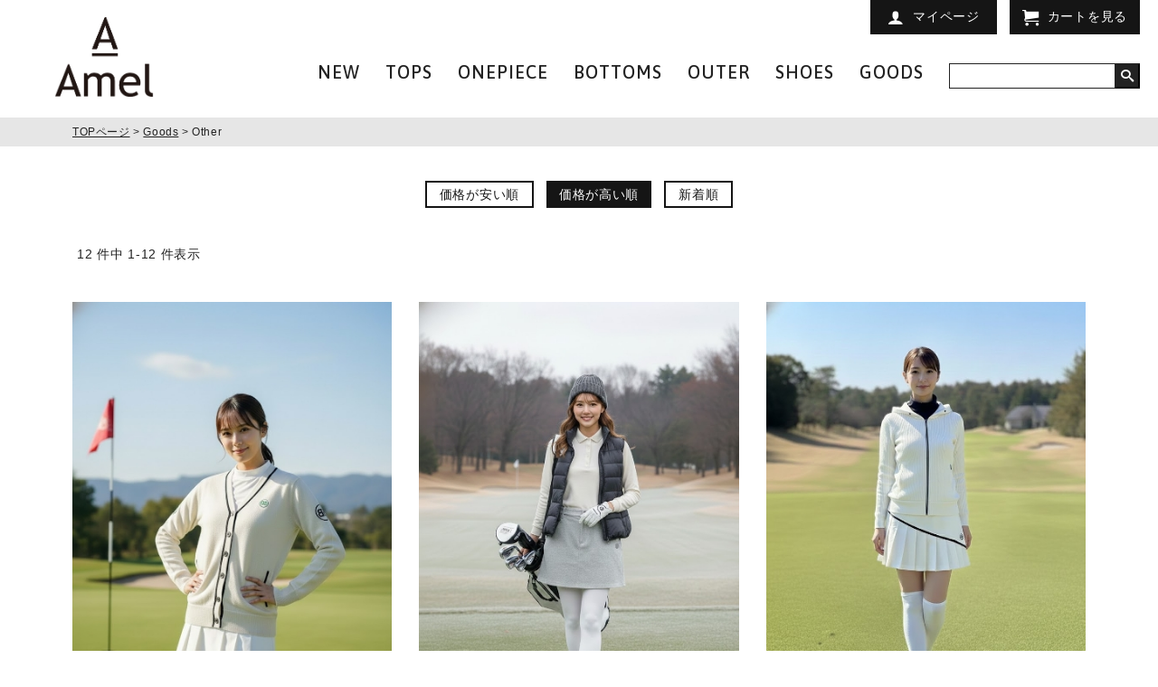

--- FILE ---
content_type: text/html;charset=Shift_JIS
request_url: https://www.amel.jp/fs/amel/c/goods_other?sort=04
body_size: 8536
content:
<!DOCTYPE html PUBLIC "-//W3C//DTD XHTML 1.0 Transitional//EN" "http://www.w3.org/TR/xhtml1/DTD/xhtml1-transitional.dtd">
<html lang="ja">
<head>
<meta http-equiv="Content-Language" content="ja" />
<meta http-equiv="Content-Type" content="text/html; charset=Shift_JIS" />
<meta http-equiv="Pragma" content="no-cache" />
<meta http-equiv="cache-control" content="no-cache" />
<meta http-equiv="Expires" content="Thu, 01 Dec 1994 16:00:00 GMT" />
<meta name="description" content="amel（エイメル）公式通販サイト。デザイン性がありながらベーシックな色合いで着回しの出来る服。あなたのワードローブにプラスするだけでいつもの自分、いつものスタイルから&quot;変わる&quot;きっかけになる一着をご提案します。" />
<meta name="keywords" content="Other,Amel (エイメル),amel,エイメル,ファッション,通販,レディース" />

<title>Other</title>
<link rel="stylesheet" type="text/css" href="/shop/css/r_system_preset.css?v3.24.0" />
<link rel="stylesheet" type="text/css" href="/shop/item/amel/design/template01/css/system_DesignSettings.css" />
<link rel="stylesheet" type="text/css" href="/shop/item/amel/design/template01/css/system_SizeColorSettings.css" />
<link rel="stylesheet" type="text/css" href="/shop/item/amel/design/template01/css/system_LayoutSettings.css" />
<link rel="stylesheet" type="text/css" href="/shop/item/amel/design/template01/css/original.css" />

<script type="text/javascript" src="/shop/js/jquery.js" charset="UTF-8"></script>
<script type="text/javascript" src="/shop/js/fs2api.js" charset="UTF-8"></script>
<script type="text/javascript">
(function($) {$(function() { $('.FS2_WishListEntryButton_container').click(function(e) { var goodsUrl = e.currentTarget.id.substring(18); FS2.addWishList({ shopKey: 'amel', domain: 'www.amel.jp', ssldomain: 'www.amel.jp', data: { goods_url: goodsUrl, url: '%2Ffs%2Famel%2Fc%2Fgoods_other%3Fsort%3D04' }, done: function() { $('#FS2_WishListEntry_' + goodsUrl).addClass('FS2_hiddenElement'); $('#FS2_WishListRegistered_' + goodsUrl).removeClass('FS2_hiddenElement'); }, }); });
 $('.FS2_AlreadyWishListButton_container').click(function(e) { var goodsUrl = e.currentTarget.id.substring(23); FS2.removeWishList({ shopKey: 'amel', domain: 'www.amel.jp', ssldomain: 'www.amel.jp', data: { goods_url: goodsUrl, url: '%2Ffs%2Famel%2Fc%2Fgoods_other%3Fsort%3D04' }, done: function() { $('#FS2_WishListEntry_' + goodsUrl).removeClass('FS2_hiddenElement'); $('#FS2_WishListRegistered_' + goodsUrl).addClass('FS2_hiddenElement'); }, }); });});})(jQuery);
</script>


<script type="text/javascript" src="/shop/js/futureshop2.js"></script>
<script type="text/javascript" src="/shop/item/amel/design/template01/js/original.js"></script>

<!-- Google Tag Manager -->
<script>(function(w,d,s,l,i){w[l]=w[l]||[];w[l].push({'gtm.start':
new Date().getTime(),event:'gtm.js'});var f=d.getElementsByTagName(s)[0],
j=d.createElement(s),dl=l!='dataLayer'?'&l='+l:'';j.async=true;j.src=
'https://www.googletagmanager.com/gtm.js?id='+i+dl;f.parentNode.insertBefore(j,f);
})(window,document,'script','dataLayer','GTM-TKBB8VW');</script>
<!-- End Google Tag Manager --><!-- Facebook Pixel Code -->
<script>
  !function(f,b,e,v,n,t,s)
  {if(f.fbq)return;n=f.fbq=function(){n.callMethod?
  n.callMethod.apply(n,arguments):n.queue.push(arguments)};
  if(!f._fbq)f._fbq=n;n.push=n;n.loaded=!0;n.version='2.0';
  n.queue=[];t=b.createElement(e);t.async=!0;
  t.src=v;s=b.getElementsByTagName(e)[0];
  s.parentNode.insertBefore(t,s)}(window, document,'script',
  'https://connect.facebook.net/en_US/fbevents.js');
  fbq('init', '1488958071270861');
  fbq('track', 'PageView');
</script>
<noscript><img height="1" width="1" style="display:none"
  src="https://www.facebook.com/tr?id=1488958071270861&ev=PageView&noscript=1"
/></noscript>
<!-- End Facebook Pixel Code -->
<!-- Meta Pixel Code -->
<script>
!function(f,b,e,v,n,t,s)
{if(f.fbq)return;n=f.fbq=function(){n.callMethod?
n.callMethod.apply(n,arguments):n.queue.push(arguments)};
if(!f._fbq)f._fbq=n;n.push=n;n.loaded=!0;n.version='2.0';
n.queue=[];t=b.createElement(e);t.async=!0;
t.src=v;s=b.getElementsByTagName(e)[0];
s.parentNode.insertBefore(t,s)}(window, document,'script',
'https://connect.facebook.net/en_US/fbevents.js');
fbq('init', '915000485501113');
fbq('track', 'PageView');
</script>
<noscript><img height="1" width="1" style="display:none"
src="https://www.facebook.com/tr?id=915000485501113&ev=PageView&noscript=1"
/></noscript>
<!-- End Meta Pixel Code --><!-- Google tag (gtag.js) -->
<script async src="https://www.googletagmanager.com/gtag/js?id=G-DSW52RJMKN"></script>
<script>
  window.dataLayer = window.dataLayer || [];
  function gtag(){dataLayer.push(arguments);}
  gtag('js', new Date());

  gtag('config', 'G-DSW52RJMKN');
</script><script src="https://tracking.leeep.jp/v1/tracking/js"></script>
<script src="https://cite.leeep.jp/v2/embed/js" defer></script>
<script defer>
    const site_id = "1328635137239306241"
       ParteTracking.viewPage({
        site_id: site_id,
        product_id: window['product_id'],
        uid: "",
    });
    document.addEventListener('DOMContentLoaded', _ => {
        LeeepCite.init({site_id: site_id, product_id: window['product_id'] });
    });
</script><script defer type='text/javascript' src='https://amel.a-bisu.jp/api/v1/headless.js' onload="loadAbisuContents(this)"></script>
<!-- Google tag (gtag.js) -->
<script async src="https://www.googletagmanager.com/gtag/js?id=G-DSW52RJMKN"></script>
<script>
  window.dataLayer = window.dataLayer || [];
  function gtag(){dataLayer.push(arguments);}
  gtag('js', new Date());

  gtag('config', 'G-DSW52RJMKN');
</script>

<!-- Google Analytics -->
<script>
(function(i,s,o,g,r,a,m){i['GoogleAnalyticsObject']=r;i[r]=i[r]||function(){
(i[r].q=i[r].q||[]).push(arguments)},i[r].l=1*new Date();a=s.createElement(o),
m=s.getElementsByTagName(o)[0];a.async=1;a.src=g;m.parentNode.insertBefore(a,m)
})(window,document,'script','https://www.google-analytics.com/analytics.js','ga');

ga('create', 'UA-106820763-1', 'auto');
ga('send', 'pageview');
</script>
<!-- End Google Analytics -->

<script type="text/javascript" src="//r2.future-shop.jp/fs.amel/pc/recommend.js" charset="UTF-8"></script>
</head>
<body id="FS2_body_Goods" class="FS2_body_Goods_GoodsGroupList_2 FS2_body_Goods_goods_other" xmlns:fb="http://ogp.me/ns/fb#">

<div class="layout_body">
<div class="layout_header"><link rel="shortcut icon" href="https://www.amel.jp/favicon_aa.ico">
<link rel='stylesheet' href='https://www.amel.jp/_style/common_aa.css' />
<link rel='stylesheet' href='https://www.amel.jp/_style/futureshop_aa.css?0424' />
<link href="https://fonts.googleapis.com/css?family=Asap:500" rel="stylesheet"> 
<script type="text/javascript" language="JavaScript" src="https://code.jquery.com/jquery-2.1.3.min.js"></script>

<!--WebClip用アイコン-->
<link rel="apple-touch-icon-precomposed" href="https://www.amel.jp/webclip.png" />

<!--トップへ戻るスクリプト-->
<script type="text/javascript">
   $(function() {
      // スクロールしたときに実行
      $(window).scroll(function () {
         // 目的のスクロール量を設定(px)
         var TargetPos = 2000;
         // 現在のスクロール位置を取得
         var ScrollPos = $(window).scrollTop();
         // 現在位置が目的のスクロール量に達しているかどうかを判断
         if( ScrollPos >= TargetPos) {
            // 達していれば表示
            $("#topbutton").fadeIn();
         }
         else {
            // 達していなければ非表示
            $("#topbutton").fadeOut();
         }
      });
   });
</script>

<!--トップへ戻るスクリプト-->
<script type="text/javascript">
   $(function() {
      // スクロールしたときに実行
      $(window).scroll(function () {
         // 目的のスクロール量を設定(px)
         var TargetPos = 2000;
         // 現在のスクロール位置を取得
         var ScrollPos = $(window).scrollTop();
         // 現在位置が目的のスクロール量に達しているかどうかを判断
         if( ScrollPos >= TargetPos) {
            // 達していれば表示
            $("#topbutton").fadeIn();
         }
         else {
            // 達していなければ非表示
            $("#topbutton").fadeOut();
         }
      });
   });
</script>

<!--トップへ戻るCSS-->
<style type="text/css">
   #topbutton {
      /* ▼表示位置を画面の右下に固定 */
      position: fixed; /* ←表示場所を固定 */
      bottom: 18px;   /* ←下端からの距離 */
      right: 18px;    /* ←右端からの距離 */
      width: 4em;     /* ←横幅 */

      /* ▼最初は非表示にしておく */
      display: none;

      /* ▼配色・配置・文字の装飾など */
      background-color: #151515; /* ←背景色 */
      opacity: 0.75;             /* ←透明度 */
      border-radius: 5px;       /* ←角丸の半径 */
      text-align: center;    /* ←文字の位置 */
      font-size: 100%;       /* ←文字サイズ */
      /*font-weight: bold;      ←文字の太さ */
      margin: 0px;    /* ←外側の余白 */
      padding: 8px;  /* ←内側の余白 */
	  line-height: 1.3em;
   }
   #topbutton a {
      /* ▼リンクの装飾 */
      color: white;          /* ←文字色 */
      text-decoration: none; /* ←下線なし */
   }
   #topbutton a:hover {
      /* ▼マウスが載ったときの装飾 */
      color: white;              /* ←文字色 */
      text-decoration: none; /* ←下線あり */
   }
</style>

<header class="header">
<!--cashless-->
<!--
<div style="width: 100%; margin: auto;text-align: center;font-size: 90%;background-color: #cccccc;display: table;"><a href="https://www.amel.jp/fs/amel/c/cashless" style="text-decoration:none;"><img src="https://www.amel.jp/_images/black_mark_300_300.jpg" alt="キャッシュレス還元" style="width: 16px; margin: 1px 5px 2px 0;"><span style="font-size: 90%;">キャッシュレス・ポイント還元対応　詳細はこちら ≫</span></a></div>-->
<!--/cashless-->
<!--covid-19>
<!--
<div style="width: 100%; margin: auto;text-align: center;font-size: 90%;background-color: #cccccc;display: "><a href="https://www.amel.jp/fs/amel/c/covid-19" style="text-decoration:none;"><span style="font-size: 90%;">新型コロナウイルス感染症での商品のお届けについて　詳細はこちら ≫</span></a></div> -->
<!--/covid-19-->

<div class="inner">
		<section class="content-block">
			<h1 class="header_logo"><a href="https://www.amel.jp/"><img class="logo_img_aa" src="https://www.amel.jp/_images/A_amel_logo.png"></a></h1>
			<nav><ul class="nav-category">
				<li><a href="/fs/amel/GoodsSearchList.html?sort=02">NEW</a></li>
				<li><a href="/fs/amel/c/tops">TOPS</a><ul class="children">
				<li><a href="/fs/amel/c/tops_shirt_cutsewn">Shirt &amp; Cutsewn</a></li>
				<li><a href="/fs/amel/c/tops_knit ">Knit</a></li>
			</ul></li>
				<li><a href="/fs/amel/c/onepiece">ONEPIECE</a></li>
				<li><a href="/fs/amel/c/bottoms">BOTTOMS</a><ul class="children">
				<li><a href="/fs/amel/c/bottoms_skirt">Skirt</a></li>
				<li><a href="/fs/amel/c/bottoms_pants">Pants</a></li>
			</ul></li>
				<li><a href="/fs/amel/c/outer">OUTER</a><ul class="children">
				<li><a href="/fs/amel/c/outer_jacket">Jacket</a></li>
				<li><a href="/fs/amel/c/outer_coat">Coat</a></li>
			</ul></li>
				<li><a href="/fs/amel/c/shoes">SHOES</a></li>
				<li><a href="/fs/amel/c/goods">GOODS</a><ul class="children">
				<li><a href="/fs/amel/c/goods_bag">Bag</a></li>
				<li><a href="/fs/amel/c/goods_accessory">Accessory</a></li>
<li><a href="/fs/amel/c/goods_other">Other</a></li>
			</ul></li>
				<li><form action="/fs/amel/GoodsSearchList.html" method="get">
					<input type="hidden" name="_e_k" value="Ａ">
					<input type="text" name="keyword" value="" class="search_txt"><button class="search_btn" type="submit"></button>
				</form></li>
			</ul></nav>
		</section>
		
		<nav><ul class="nav-header">
			<!--<li class="parent"><a href="/">amelについて</a>
				<ul class="children">
					<li><a href="">ヘルプ</a></li>
					<li><a href="https://www.amel.jp/fs/virgnia/MailMagazineEntry.html">メルマガ</a></li>
					<li><a href="mailto:support@amel.jp">お問合わせ</a></li>
				</ul>
			</li>-->
			<li><a href="https://www.amel.jp/fs/amel/MyPageTop.html" class="btn mypage">マイページ</a>
				<ul class="children">
					<li><a href="https://www.amel.jp/fs/amel/MemberEntryEdit.html">新規会員登録</a></li>
					<li><a href="https://www.amel.jp/fs/amel/WishList.html">お気に入り一覧</a></li>
					<li><a href="https://www.amel.jp/fs/amel/MailMagazineEntry.html">メルマガ登録</a></li>
					<li><a href="mailto:support@amel.jp">お問合わせ</a></li>
				</ul>
			</li>
			<li class="hold"><a href="/fs/amel/ShoppingCart.html" class="btn cart"><span>カートを見る</span></a></li>
			<!--li><a href="https://www.facebook.com/Amel-621740571283551/" target="_blank" class="sns-facebook btn"></a><a href="https://twitter.com/amel_official__" target="_blank" class="sns-twitter btn"></a><a href="https://www.instagram.com/amel_official__/" target="_blank" class="sns-instagram btn"></a><a href="https://ameblo.jp/amel-official/" target="_blank" class="sns-pencil2 btn"></a><a href="https://line.me/R/ti/p/%40dzr5996r" target="_blank" class="sns-line btn"></a></li-->
		</ul></nav>
		
		<nav>
			<span class="nav-sp trigger"><span class="label"></span></span>
			
			<ul class="nav-sp">
				<!--li>
					<a href="https://www.facebook.com/Amel-621740571283551/" target="_blank" class="sns-facebook btn"></a>
					<a href="https://twitter.com/amel_official__" target="_blank" class="sns-twitter btn"></a>
					<a href="https://www.instagram.com/amel_official__/" target="_blank" class="sns-instagram btn"></a>
					<a href="https://ameblo.jp/amel-official/" target="_blank" class="sns-pencil2 btn"></a>
					<a href="https://line.me/R/ti/p/%40dzr5996r" target="_blank" class="sns-line btn"></a>
				</li-->
				<li><form action="/fs/amel/GoodsSearchList.html" method="get">
					<input type="hidden" name="_e_k" value="Ａ">
					<input type="text" name="keyword" value="" class="search_txt" id="keyword"><button class="search_btn" type="submit"></button>
					<script type="text/javascript" src="//popword-js.probo.biz/popword.js" charset="UTF-8"></script>
                    <script><!--
                      var p = new popWord({'targetid':'keyword', 'uid':'3140e2a9150a96b701df2c8bce1a9dbb'});
                    // --></script>
				</form></li>
				<li><a href="https://www.amel.jp/fs/amel/Login.html">ログイン</a></li>
			　<li><a href="https://www.amel.jp/fs/amel/MemberEntryEdit.html">新規会員登録</a></li>
				<li><a href="https://www.amel.jp/fs/amel/MailMagazineEntry.html">メルマガ登録</a></li>
			　<li><a href="https://www.amel.jp/fs/amel/MyPageTop.html">マイページ</a></li>
			　<li><a href="https://www.amel.jp/fs/amel/WishList.html">お気に入り一覧</a></li>
			　<li><a href="https://www.amel.jp/fs/amel/GoodsSearchList.html?sort=02">新着</a></li>
			　<li class="parent"><a href="javascript:void(0)">商品カテゴリ一覧</a>
					<ul class="children" style="display: block;">
<li><a href="/fs/amel/c/tops">Tops</a>
<ul class="grandchild" style="display: block;">
<li><a href="/fs/amel/c/tops_shirt_cutsewn">└ Shirt &amp; Cutsewn</a></li>
<li><a href="/fs/amel/c/tops_knit">└ Knit</a></li>
</ul>
</li>
<li><a href="/fs/amel/c/onepiece">Onepiece</a></li>
<li><a href="/fs/amel/c/bottoms">Bottoms</a>
<ul class="grandchild" style="display: block;">
<li><a href="/fs/amel/c/bottoms_skirt">└ Skirt</a></li>
<li><a href="/fs/amel/c/bottoms_pants">└ Pants</a></li>
</ul>
</li>
<li><a href="/fs/amel/c/outer">Outer</a>
<ul class="grandchild" style="display: block;">
<li><a href="/fs/amel/c/outer_jacket">└ Jacket</a></li>
<li><a href="/fs/amel/c/outer_coat">└ Coat</a></li>
</ul>
</li>
<li><a href="/fs/amel/c/shoes">Shoes</a></li>
<li><a href="/fs/amel/c/goods">Goods</a>
<ul class="grandchild" style="display: block;">
<li><a href="/fs/amel/c/goods_bag">└ Bag</a></li>
<li><a href="/fs/amel/c/goods_accessory">└ Accessory</a></li>
<li><a href="/fs/amel/c/goods_other">└ Other</a></li>
</ul>
</li>
</ul>
				</li>
			</ul>
		</nav>
		
	</div></header>




</div>

 <table border="0" cellspacing="0" cellpadding="0" class="layout_table">
 <tr>
 
 <td class="layout_content">
 <div class="utility"> 
<table width="100%" border="0" cellpadding="0" cellspacing="0">
<tr>
<td class="FS2_welcome_area">
<span class="welcome">いらっしゃいませ　ゲストさん</span>
</td>
<td width="10%" rowspan="2" align="right" nowrap="nowrap">
<a href="https://www.amel.jp/fs/amel/ShoppingCart.html" class="viewCart" onClick="return canSubmit();"><img src="/shop/item/amel/design/template01/btn/CartButtonImage.gif" alt="カートを見る" border="0" /></a></td>
</tr>
<tr>
<td class="FS2_login_area">
<ul class="login">
<li class="FS2_icon_coupon"> <a href="https://www.amel.jp/fs/amel/CouponInformation.html" onClick="return canSubmit();">クーポン情報</a></li>
<li class="FS2_icon_wishlist"> <a href="https://www.amel.jp/fs/amel/WishList.html" onClick="return canSubmit();">お気に入り一覧</a></li>
<li class="FS2_icon_mypage"> <a href="https://www.amel.jp/fs/amel/MyPageTop.html" onClick="return canSubmit();">マイページ</a></li>
<li class="FS2_icon_login"> <a href="javascript:document.location='https://www.amel.jp/fs/amel/Login.html?url='+encodeURIComponent(document.location)" onClick="return canSubmit();">ログイン</a></li>
<li class="FS2_icon_password"> <a href="https://www.amel.jp/fs/amel/PasswordReminderEdit.html" onClick="return canSubmit();">パスワードをお忘れの場合</a></li>
</ul>
</td>
</tr>
</table>
<ul class="item">
<li class="FS2_postagesettlelist"> <a href="https://www.amel.jp/fs/amel/PostageSettleList.html" onClick="return canSubmit();">送料とお支払い方法について</a> </li>
<li class="FS2_privacypolicy"> <a href="https://www.amel.jp/fs/amel/PrivacyPolicy.html" onClick="return canSubmit();">個人情報の取り扱いについて</a> </li>
<li class="FS2_businessdeal"> <a href="https://www.amel.jp/fs/amel/BusinessDeal.html" onClick="return canSubmit();">特定商取引法に基づく表示</a> </li>
</ul>
</div>
 <div class="system_content">
 <p class="pan FS2_breadcrumbs">
<a href="https://www.amel.jp/">TOPページ</a> &gt; <a href="https://www.amel.jp/fs/amel/c/goods">Goods</a> &gt; Other
</p>
 
 
 
 
  
  <div class="FS2_sort_menu_bg">
<ul id="FS2_sort_menu">
<li class="FS2_sort_menu_title">並び替え</li>
<li class="FS2_sort_menu_sortPriceLowLink"><a href="/fs/amel/c/goods_other?sort=03">価格が安い順</a></li>
<li class="FS2_sort_menu_sortPriceHighLink">価格が高い順</li>
<li class="FS2_sort_menu_sortNewLink"><a href="/fs/amel/c/goods_other?sort=02">新着順</a></li>
</ul>
</div>
 <div class="FS2_GroupLayout">
 <p class="pager">
<span class="FS2_pager_text">12 件中 1-12 件表示　</span>
</p>
 
<div class="groupLayout">
<div class="alignItem_03">

<a name="W080-12002"></a>
<div class="gl_Item" id="FS2_itemlayout_C">
<div class="itemCenter">

<div class="FS2_thumbnail_container"><a href="https://www.amel.jp/fs/amel/goods_other/W080-12002" onClick="return canSubmit();"><img src="/shop/item/amel/picture/goods/4403_thumbnail.jpg" alt="【Bull&amp;Bul（ブル&amp;ブル）】 B&amp;Bロゴ刺繍 Vネックライン カシミヤブレンド ゴルフカーディガン" class="thumbnail" border="0" /></a></div>
<h2 class="itemGroup"><a href="https://www.amel.jp/fs/amel/goods_other/W080-12002" onClick="return canSubmit();">【Bull&Bul（ブル&ブル）】 B&Bロゴ刺繍 Vネックライン カシミヤブレンド ゴルフカーディガン</a></h2>

<div class="FS2_eye_catch_icon"><img src="/shop/item/amel/design/template01/btn/Icon3Button.gif" alt="SALE!!" border="0" class="catch catch01" /></div>
<div class="FS2_itemPrice_area">
<p class="FS2_itemPrice_text">
<span class="useBorder">通常価格29,700円</span><br />
<span class="itemPrice">8,900円</span><span class="FS2_itemPrice_addition">(税込)</span>
</p>
</div>
<div class="FS2_WishListButton_area">
<a href="javascript:void(0)" id="FS2_WishListEntry_W080-12002" class="FS2_WishListEntryButton_container"><img src="/shop/item/amel/design/template01/btn/WishListButtonForGroup.gif" alt="お気に入りに登録" border="0" /></a>
<a href="javascript:void(0)" id="FS2_WishListRegistered_W080-12002" class="FS2_AlreadyWishListButton_container FS2_hiddenElement"><img src="/shop/item/amel/design/template01/btn/AlreadyWishListButtonForGroup.gif" alt="お気に入りに登録済み" border="0" /></a>
</div>				 
</div>
</div>

<a name="W080-72016"></a>
<div class="gl_Item" id="FS2_itemlayout_C">
<div class="itemCenter">

<div class="FS2_thumbnail_container"><a href="https://www.amel.jp/fs/amel/goods_other/W080-72016" onClick="return canSubmit();"><img src="/shop/item/amel/picture/goods/4400_thumbnail.jpg" alt="【B&amp;B Bull&amp;Bull ブルアンドブル】冬のゴルフをスタイリッシュに！裏起毛 フレア裾 ゴルフスカート [ライトグレー/ネイビー] レディース 防寒 ストレッチ ミニスカート" class="thumbnail" border="0" /></a></div>
<h2 class="itemGroup"><a href="https://www.amel.jp/fs/amel/goods_other/W080-72016" onClick="return canSubmit();">【B&B Bull&Bull ブルアンドブル】冬のゴルフをスタイリッシュに！裏起毛 フレア裾 ゴルフスカート [ライトグレー/ネイビー] レディース 防寒 ストレッチ ミニスカート</a></h2>

<div class="FS2_eye_catch_icon"><img src="/shop/item/amel/design/template01/btn/Icon3Button.gif" alt="SALE!!" border="0" class="catch catch01" /></div>
<div class="FS2_itemPrice_area">
<p class="FS2_itemPrice_text">
<span class="useBorder">通常価格26,400円</span><br />
<span class="itemPrice">7,900円</span><span class="FS2_itemPrice_addition">(税込)</span>
</p>
</div>
<div class="FS2_WishListButton_area">
<a href="javascript:void(0)" id="FS2_WishListEntry_W080-72016" class="FS2_WishListEntryButton_container"><img src="/shop/item/amel/design/template01/btn/WishListButtonForGroup.gif" alt="お気に入りに登録" border="0" /></a>
<a href="javascript:void(0)" id="FS2_WishListRegistered_W080-72016" class="FS2_AlreadyWishListButton_container FS2_hiddenElement"><img src="/shop/item/amel/design/template01/btn/AlreadyWishListButtonForGroup.gif" alt="お気に入りに登録済み" border="0" /></a>
</div>				 
</div>
</div>

<a name="W080-72015"></a>
<div class="gl_Item" id="FS2_itemlayout_C">
<div class="itemCenter">

<div class="FS2_thumbnail_container"><a href="https://www.amel.jp/fs/amel/goods_other/W080-72015" onClick="return canSubmit();"><img src="/shop/item/amel/picture/goods/4395_thumbnail.jpg" alt="【B&amp;B GOLF　Bull&amp;Bull/ブルアンドブル】アシンメトリー 斜めライン プリーツスカート (白/黒) ゴルフウェア レディース" class="thumbnail" border="0" /></a></div>
<h2 class="itemGroup"><a href="https://www.amel.jp/fs/amel/goods_other/W080-72015" onClick="return canSubmit();">【B&B GOLF　Bull&Bull/ブルアンドブル】アシンメトリー 斜めライン プリーツスカート (白/黒) ゴルフウェア レディース</a></h2>

<div class="FS2_eye_catch_icon"><img src="/shop/item/amel/design/template01/btn/Icon3Button.gif" alt="SALE!!" border="0" class="catch catch01" /></div>
<div class="FS2_itemPrice_area">
<p class="FS2_itemPrice_text">
<span class="useBorder">通常価格26,400円</span><br />
<span class="itemPrice">7,900円</span><span class="FS2_itemPrice_addition">(税込)</span>
</p>
</div>
<div class="FS2_WishListButton_area">
<a href="javascript:void(0)" id="FS2_WishListEntry_W080-72015" class="FS2_WishListEntryButton_container"><img src="/shop/item/amel/design/template01/btn/WishListButtonForGroup.gif" alt="お気に入りに登録" border="0" /></a>
<a href="javascript:void(0)" id="FS2_WishListRegistered_W080-72015" class="FS2_AlreadyWishListButton_container FS2_hiddenElement"><img src="/shop/item/amel/design/template01/btn/AlreadyWishListButtonForGroup.gif" alt="お気に入りに登録済み" border="0" /></a>
</div>				 
</div>
</div>
<br clear="all"/>

<a name="W080-32009"></a>
<div class="gl_Item" id="FS2_itemlayout_C">
<div class="itemCenter">

<div class="FS2_thumbnail_container"><a href="https://www.amel.jp/fs/amel/goods_other/W080-32009" onClick="return canSubmit();"><img src="/shop/item/amel/picture/goods/4394_thumbnail.jpg" alt="【B&amp;B GOLF】ブルアンドブル ロゴ フーディージャケット (アイボリーベージュ)" class="thumbnail" border="0" /></a></div>
<h2 class="itemGroup"><a href="https://www.amel.jp/fs/amel/goods_other/W080-32009" onClick="return canSubmit();">【B&B GOLF】ブルアンドブル ロゴ フーディージャケット (アイボリーベージュ)</a></h2>

<div class="FS2_eye_catch_icon"><img src="/shop/item/amel/design/template01/btn/Icon3Button.gif" alt="SALE!!" border="0" class="catch catch01" /></div>
<div class="FS2_itemPrice_area">
<p class="FS2_itemPrice_text">
<span class="useBorder">通常価格28,600円</span><br />
<span class="itemPrice">7,900円</span><span class="FS2_itemPrice_addition">(税込)</span>
</p>
</div>
<div class="FS2_WishListButton_area">
<a href="javascript:void(0)" id="FS2_WishListEntry_W080-32009" class="FS2_WishListEntryButton_container"><img src="/shop/item/amel/design/template01/btn/WishListButtonForGroup.gif" alt="お気に入りに登録" border="0" /></a>
<a href="javascript:void(0)" id="FS2_WishListRegistered_W080-32009" class="FS2_AlreadyWishListButton_container FS2_hiddenElement"><img src="/shop/item/amel/design/template01/btn/AlreadyWishListButtonForGroup.gif" alt="お気に入りに登録済み" border="0" /></a>
</div>				 
</div>
</div>

<a name="8425-50006"></a>
<div class="gl_Item" id="FS2_itemlayout_C">
<div class="itemCenter">

<div class="FS2_thumbnail_container"><a href="https://www.amel.jp/fs/amel/goods_other/8425-50006" onClick="return canSubmit();"><img src="/shop/item/amel/picture/goods/4426_thumbnail.jpg" alt="【バッグが主役になる、魔法のチャーム】FUR DOLL ミニファーチャーム｜大人可愛いドールキーホルダー" class="thumbnail" border="0" /></a></div>
<h2 class="itemGroup"><a href="https://www.amel.jp/fs/amel/goods_other/8425-50006" onClick="return canSubmit();">【バッグが主役になる、魔法のチャーム】FUR DOLL ミニファーチャーム｜大人可愛いドールキーホルダー</a></h2>

<div class="FS2_itemPrice_area">
<p class="FS2_itemPrice_text">
<span class="itemPrice">4,900円</span><span class="FS2_itemPrice_addition">(税込)</span>
</p>
</div>
<div class="FS2_WishListButton_area">
<a href="javascript:void(0)" id="FS2_WishListEntry_8425-50006" class="FS2_WishListEntryButton_container"><img src="/shop/item/amel/design/template01/btn/WishListButtonForGroup.gif" alt="お気に入りに登録" border="0" /></a>
<a href="javascript:void(0)" id="FS2_WishListRegistered_8425-50006" class="FS2_AlreadyWishListButton_container FS2_hiddenElement"><img src="/shop/item/amel/design/template01/btn/AlreadyWishListButtonForGroup.gif" alt="お気に入りに登録済み" border="0" /></a>
</div>				 
</div>
</div>

<a name="8425-50004"></a>
<div class="gl_Item" id="FS2_itemlayout_C">
<div class="itemCenter">

<div class="FS2_thumbnail_container"><a href="https://www.amel.jp/fs/amel/goods_other/8425-50004" onClick="return canSubmit();"><img src="/shop/item/amel/picture/goods/4425_thumbnail.jpg" alt="【バッグに、遊び心という名の品格を】Madame Fur Doll Charm｜マダムファードールチャーム" class="thumbnail" border="0" /></a></div>
<h2 class="itemGroup"><a href="https://www.amel.jp/fs/amel/goods_other/8425-50004" onClick="return canSubmit();">【バッグに、遊び心という名の品格を】Madame Fur Doll Charm｜マダムファードールチャーム</a></h2>

<div class="FS2_itemPrice_area">
<p class="FS2_itemPrice_text">
<span class="itemPrice">4,900円</span><span class="FS2_itemPrice_addition">(税込)</span>
</p>
</div>
<div class="FS2_WishListButton_area">
<a href="javascript:void(0)" id="FS2_WishListEntry_8425-50004" class="FS2_WishListEntryButton_container"><img src="/shop/item/amel/design/template01/btn/WishListButtonForGroup.gif" alt="お気に入りに登録" border="0" /></a>
<a href="javascript:void(0)" id="FS2_WishListRegistered_8425-50004" class="FS2_AlreadyWishListButton_container FS2_hiddenElement"><img src="/shop/item/amel/design/template01/btn/AlreadyWishListButtonForGroup.gif" alt="お気に入りに登録済み" border="0" /></a>
</div>				 
</div>
</div>
<br clear="all"/>

<a name="8425-50003"></a>
<div class="gl_Item" id="FS2_itemlayout_C">
<div class="itemCenter">

<div class="FS2_thumbnail_container"><a href="https://www.amel.jp/fs/amel/goods_other/8425-50003" onClick="return canSubmit();"><img src="/shop/item/amel/picture/goods/4427_thumbnail.jpg" alt="【バッグに、物語をひとつ】CROWN TEDDY ドールチャーム｜王冠ベアのご褒美チャーム" class="thumbnail" border="0" /></a></div>
<h2 class="itemGroup"><a href="https://www.amel.jp/fs/amel/goods_other/8425-50003" onClick="return canSubmit();">【バッグに、物語をひとつ】CROWN TEDDY ドールチャーム｜王冠ベアのご褒美チャーム</a></h2>

<div class="FS2_itemPrice_area">
<p class="FS2_itemPrice_text">
<span class="itemPrice">3,900円</span><span class="FS2_itemPrice_addition">(税込)</span>
</p>
</div>
<div class="FS2_WishListButton_area">
<a href="javascript:void(0)" id="FS2_WishListEntry_8425-50003" class="FS2_WishListEntryButton_container"><img src="/shop/item/amel/design/template01/btn/WishListButtonForGroup.gif" alt="お気に入りに登録" border="0" /></a>
<a href="javascript:void(0)" id="FS2_WishListRegistered_8425-50003" class="FS2_AlreadyWishListButton_container FS2_hiddenElement"><img src="/shop/item/amel/design/template01/btn/AlreadyWishListButtonForGroup.gif" alt="お気に入りに登録済み" border="0" /></a>
</div>				 
</div>
</div>

<a name="8425-50005"></a>
<div class="gl_Item" id="FS2_itemlayout_C">
<div class="itemCenter">

<div class="FS2_thumbnail_container"><a href="https://www.amel.jp/fs/amel/goods_other/8425-50005" onClick="return canSubmit();"><img src="/shop/item/amel/picture/goods/4424_thumbnail.jpg" alt="【可愛いだけじゃ、物足りないあなたへ】EART PUNK TEDD チャーム｜ハートニットベア" class="thumbnail" border="0" /></a></div>
<h2 class="itemGroup"><a href="https://www.amel.jp/fs/amel/goods_other/8425-50005" onClick="return canSubmit();">【可愛いだけじゃ、物足りないあなたへ】EART PUNK TEDD チャーム｜ハートニットベア</a></h2>

<div class="FS2_itemPrice_area">
<p class="FS2_itemPrice_text">
<span class="itemPrice">3,900円</span><span class="FS2_itemPrice_addition">(税込)</span>
</p>
</div>
<div class="FS2_WishListButton_area">
<a href="javascript:void(0)" id="FS2_WishListEntry_8425-50005" class="FS2_WishListEntryButton_container"><img src="/shop/item/amel/design/template01/btn/WishListButtonForGroup.gif" alt="お気に入りに登録" border="0" /></a>
<a href="javascript:void(0)" id="FS2_WishListRegistered_8425-50005" class="FS2_AlreadyWishListButton_container FS2_hiddenElement"><img src="/shop/item/amel/design/template01/btn/AlreadyWishListButtonForGroup.gif" alt="お気に入りに登録済み" border="0" /></a>
</div>				 
</div>
</div>

<a name="8425-50002"></a>
<div class="gl_Item" id="FS2_itemlayout_C">
<div class="itemCenter">

<div class="FS2_thumbnail_container"><a href="https://www.amel.jp/fs/amel/goods_other/8425-50002" onClick="return canSubmit();"><img src="/shop/item/amel/picture/goods/4423_thumbnail.jpg" alt="【ふんわり手触り】バイカラー ベア バッグチャーム ぬいぐるみ キーホルダー キーリング付き　ラビットファー（レッド／グレー）" class="thumbnail" border="0" /></a></div>
<h2 class="itemGroup"><a href="https://www.amel.jp/fs/amel/goods_other/8425-50002" onClick="return canSubmit();">【ふんわり手触り】バイカラー ベア バッグチャーム ぬいぐるみ キーホルダー キーリング付き　ラビットファー（レッド／グレー）</a></h2>

<div class="FS2_itemPrice_area">
<p class="FS2_itemPrice_text">
<span class="itemPrice">3,900円</span><span class="FS2_itemPrice_addition">(税込)</span>
</p>
</div>
<div class="FS2_WishListButton_area">
<a href="javascript:void(0)" id="FS2_WishListEntry_8425-50002" class="FS2_WishListEntryButton_container"><img src="/shop/item/amel/design/template01/btn/WishListButtonForGroup.gif" alt="お気に入りに登録" border="0" /></a>
<a href="javascript:void(0)" id="FS2_WishListRegistered_8425-50002" class="FS2_AlreadyWishListButton_container FS2_hiddenElement"><img src="/shop/item/amel/design/template01/btn/AlreadyWishListButtonForGroup.gif" alt="お気に入りに登録済み" border="0" /></a>
</div>				 
</div>
</div>
<br clear="all"/>

<a name="W080-02038"></a>
<div class="gl_Item" id="FS2_itemlayout_C">
<div class="itemCenter">

<div class="FS2_thumbnail_container"><a href="https://www.amel.jp/fs/amel/goods_other/W080-02038" onClick="return canSubmit();"><img src="/shop/item/amel/picture/goods/4393_thumbnail.jpg" alt="【極上素材】B&amp;B カシミヤ混ウール リブニット ネックウォーマー（ゴルフ/防寒）" class="thumbnail" border="0" /></a></div>
<h2 class="itemGroup"><a href="https://www.amel.jp/fs/amel/goods_other/W080-02038" onClick="return canSubmit();">【極上素材】B&B カシミヤ混ウール リブニット ネックウォーマー（ゴルフ/防寒）</a></h2>

<div class="FS2_eye_catch_icon"><img src="/shop/item/amel/design/template01/btn/Icon3Button.gif" alt="SALE!!" border="0" class="catch catch01" /></div>
<div class="FS2_itemPrice_area">
<p class="FS2_itemPrice_text">
<span class="useBorder">通常価格9,680円</span><br />
<span class="itemPrice">3,900円</span><span class="FS2_itemPrice_addition">(税込)</span>
</p>
</div>
<div class="FS2_WishListButton_area">
<a href="javascript:void(0)" id="FS2_WishListEntry_W080-02038" class="FS2_WishListEntryButton_container"><img src="/shop/item/amel/design/template01/btn/WishListButtonForGroup.gif" alt="お気に入りに登録" border="0" /></a>
<a href="javascript:void(0)" id="FS2_WishListRegistered_W080-02038" class="FS2_AlreadyWishListButton_container FS2_hiddenElement"><img src="/shop/item/amel/design/template01/btn/AlreadyWishListButtonForGroup.gif" alt="お気に入りに登録済み" border="0" /></a>
</div>				 
</div>
</div>

<a name="8425-50001"></a>
<div class="gl_Item" id="FS2_itemlayout_C">
<div class="itemCenter">

<div class="FS2_thumbnail_container"><a href="https://www.amel.jp/fs/amel/goods_other/8425-50001" onClick="return canSubmit();"><img src="/shop/item/amel/picture/goods/4354_thumbnail.jpg" alt="保温、めぐる毎日へ【TERAX HOT】遠赤外線ウエストウォーマー" class="thumbnail" border="0" /></a></div>
<h2 class="itemGroup"><a href="https://www.amel.jp/fs/amel/goods_other/8425-50001" onClick="return canSubmit();">保温、めぐる毎日へ【TERAX HOT】遠赤外線ウエストウォーマー</a></h2>

<div class="FS2_eye_catch_icon"><img src="/shop/item/amel/design/template01/btn/Icon2Button.gif" alt="NEW!!" border="0" class="catch catch01" /></div>
<div class="FS2_itemPrice_area">
<p class="FS2_itemPrice_text">
<span class="itemPrice">3,199円</span><span class="FS2_itemPrice_addition">(税込)</span>
</p>
</div>
<div class="FS2_WishListButton_area">
<a href="javascript:void(0)" id="FS2_WishListEntry_8425-50001" class="FS2_WishListEntryButton_container"><img src="/shop/item/amel/design/template01/btn/WishListButtonForGroup.gif" alt="お気に入りに登録" border="0" /></a>
<a href="javascript:void(0)" id="FS2_WishListRegistered_8425-50001" class="FS2_AlreadyWishListButton_container FS2_hiddenElement"><img src="/shop/item/amel/design/template01/btn/AlreadyWishListButtonForGroup.gif" alt="お気に入りに登録済み" border="0" /></a>
</div>				 
</div>
</div>

<a name="8224-60002"></a>
<div class="gl_Item" id="FS2_itemlayout_C">
<div class="itemCenter">

<div class="FS2_thumbnail_container"><a href="https://www.amel.jp/fs/amel/goods_other/8224-60002" onClick="return canSubmit();"><img src="/shop/item/amel/picture/goods/3362_thumbnail.jpg" alt="リップ付き　iPhoneケース" class="thumbnail" border="0" /></a></div>
<h2 class="itemGroup"><a href="https://www.amel.jp/fs/amel/goods_other/8224-60002" onClick="return canSubmit();"><span class="itemCatchCopy">【NEW】</span>リップ付き　iPhoneケース</a></h2>

<div class="FS2_eye_catch_icon"><img src="/shop/item/amel/design/template01/btn/Icon3Button.gif" alt="SALE!!" border="0" class="catch catch01" /></div>
<div class="FS2_itemPrice_area">
<p class="FS2_itemPrice_text">
<span class="useBorder">通常価格1,900円</span><br />
<span class="itemPrice">1,300円</span><span class="FS2_itemPrice_addition">(税込)</span>
</p>
</div>
<div class="FS2_WishListButton_area">
<a href="javascript:void(0)" id="FS2_WishListEntry_8224-60002" class="FS2_WishListEntryButton_container"><img src="/shop/item/amel/design/template01/btn/WishListButtonForGroup.gif" alt="お気に入りに登録" border="0" /></a>
<a href="javascript:void(0)" id="FS2_WishListRegistered_8224-60002" class="FS2_AlreadyWishListButton_container FS2_hiddenElement"><img src="/shop/item/amel/design/template01/btn/AlreadyWishListButtonForGroup.gif" alt="お気に入りに登録済み" border="0" /></a>
</div>				 
</div>
</div>
<br clear="all"/>

</div>
</div>
 <br clear="all"/>
 <p class="pager">
<span class="FS2_pager_text">12 件中 1-12 件表示　</span>
</p>
 </div>
 
 
 
 

 
 
 </div>
 </td>
 
 </tr>
 </table>
 

 <div class="layout_footer">
 <link rel="shortcut icon" href="https://www.amel.jp/favicon_aa.ico">
<link rel='stylesheet' href='https://www.amel.jp/_style/common_aa.css' />
<link rel='stylesheet' href='https://www.amel.jp/_style/futureshop_aa.css?0424' />
<link href="https://fonts.googleapis.com/css?family=Asap:500" rel="stylesheet"> 
<footer class="footer">
		
		<section class="content-header"><div class="inner">
			<nav><ul class="nav-footer">
				<li><a href="https://www.amel.jp/fs/amel/MemberEntryEdit.html">新規会員登録</a></li>
				<li><a href="https://www.amel.jp/fs/amel/MailMagazineEntry.html">メルマガ登録</a></li>
				<li><a href="https://www.amel.jp/fs/amel/PostageSettleList.html">送料とお支払い方法について</a></li>
				<li><a href="mailto:support@amel.jp">お問い合わせ</a></li>
				<li><a href="/fs/amel/PrivacyPolicy.html">プライバシーポリシー</a></li>
				<li><a href="/fs/amel/BusinessDeal.html">特定商取引法表示</a></li>
			</ul></nav>
		</div></section>
		
		<section class="content-block"><div class="inner">
			<!--<a href="https://www.facebook.com/Amel-621740571283551/" target="_blank" class="sns-facebook btn"></a>
			<a href="https://twitter.com/amel_official__" target="_blank" class="sns-twitter btn"></a>
			<a href="https://ameblo.jp/amel-official/" target="_blank" class="sns-pencil2 btn"></a>
			<a href="https://line.me/R/ti/p/%40dzr5996r" target="_blank" class="sns-line btn"></a>-->
	                <a href="https://www.instagram.com/amel_official__/" target="_blank" class="sns-instagram btn"></a>
		</div></section>
		
		<section class="content-block"><div class="inner">
			<div class="footer_logo_aa"><a href="https://www.amel.jp/"><img class="logo_img_aa" src="https://www.amel.jp/_images/A_amel_logo.png"></a></div>
		</div></section>
		
		<section class="content-footer"><div class="inner">
			<p class="align-center">&#169; 2017 AMEL</p>
		</div></section><!-- /content-footer -->
	
	</footer>


<!--トップへ戻る-->
<p id="topbutton">
   <a href="#top" onclick="$('html,body').animate({ scrollTop: 0 }); return false;">▲<br>
TOP</a>
</p>


<script type="text/javascript" language="JavaScript" src="https://code.jquery.com/jquery-2.1.3.min.js"></script>
<script type="text/javascript" language="JavaScript" src="https://www.amel.jp/_script/jquery.customSelect.min.js"></script>
<script type="text/javascript" language="JavaScript" src="https://www.amel.jp/_script/common.js"></script>
<script type="text/javascript" language="JavaScript" src="https://www.amel.jp/_script/futureshop.js"></script>
<script type="text/javascript" language="JavaScript" src="https://www.amel.jp/_script/slick.min.js"></script>

<script type="text/javascript">
/* <![CDATA[ */
var google_conversion_id = 833267346;
var google_custom_params = window.google_tag_params;
var google_remarketing_only = true;
/* ]]> */
</script>
<script type="text/javascript" src="//www.googleadservices.com/pagead/conversion.js">
</script>
<noscript>
<div style="display:inline;">
<img height="1" width="1" style="border-style:none;" alt="" src="//googleads.g.doubleclick.net/pagead/viewthroughconversion/833267346/?guid=ON&amp;script=0"/>
</div>
</noscript>




 </div>

</div>
<script type="text/javascript">
    window._pt_lt = new Date().getTime();
    window._pt_sp_2 = [];
    _pt_sp_2.push('setAccount,743b4979');
    var _protocol = (("https:" == document.location.protocol) ? " https://" : " http://");
    (function() {
        var atag = document.createElement('script'); atag.type = 'text/javascript'; atag.async = true;
        atag.src = _protocol + 'js.ptengine.jp/pta.js';
        var stag = document.createElement('script'); stag.type = 'text/javascript'; stag.async = true;
        stag.src = _protocol + 'js.ptengine.jp/pts.js';
        var s = document.getElementsByTagName('script')[0];
        s.parentNode.insertBefore(atag, s); s.parentNode.insertBefore(stag, s);
    })();
</script><!-- Google Tag Manager (noscript) -->
<noscript><iframe src="https://www.googletagmanager.com/ns.html?id=GTM-TKBB8VW"
height="0" width="0" style="display:none;visibility:hidden"></iframe></noscript>
<!-- End Google Tag Manager (noscript) --><script>
gtag('event', 'view_item_list', {
items: [{
    item_id: 'W080-12002',
    item_name: '【Bull&Bul（ブル&ブル）】 B&Bロゴ刺繍 Vネックライン カシミヤブレンド ゴルフカーディガン',
  },{
    item_id: 'W080-72016',
    item_name: '【B&B Bull&Bull ブルアンドブル】冬のゴルフをスタイリッシュに！裏起毛 フレア裾 ゴルフスカート [ライトグレー/ネイビー] レディース 防寒 ストレッチ ミニスカート',
  },{
    item_id: 'W080-72015',
    item_name: '【B&B GOLF　Bull&Bull/ブルアンドブル】アシンメトリー 斜めライン プリーツスカート (白/黒) ゴルフウェア レディース',
  },{
    item_id: 'W080-32009',
    item_name: '【B&B GOLF】ブルアンドブル ロゴ フーディージャケット (アイボリーベージュ)',
  },{
    item_id: '8425-50006',
    item_name: '【バッグが主役になる、魔法のチャーム】FUR DOLL ミニファーチャーム｜大人可愛いドールキーホルダー',
  },{
    item_id: '8425-50004',
    item_name: '【バッグに、遊び心という名の品格を】Madame Fur Doll Charm｜マダムファードールチャーム',
  },{
    item_id: '8425-50003',
    item_name: '【バッグに、物語をひとつ】CROWN TEDDY ドールチャーム｜王冠ベアのご褒美チャーム',
  },{
    item_id: '8425-50005',
    item_name: '【可愛いだけじゃ、物足りないあなたへ】EART PUNK TEDD チャーム｜ハートニットベア',
  },{
    item_id: '8425-50002',
    item_name: '【ふんわり手触り】バイカラー ベア バッグチャーム ぬいぐるみ キーホルダー キーリング付き　ラビットファー（レッド／グレー）',
  }],
item_list_name: 'goods_other',
item_list_id: 'goods_other'
});
</script>

</body>
</html>

--- FILE ---
content_type: text/css
request_url: https://www.amel.jp/shop/item/amel/design/template01/css/original.css
body_size: 255
content:
@import url('https://www.amel.jp/_style/common.css');
@import url('https://www.amel.jp/_style/futureshop.css?0424');
@import url('https://www.amel.jp/_style/normalize.css');
@import url('https://www.amel.jp/_style/slick/slick.css');
@import url('https://www.amel.jp/_style/slick/slick-theme.css');


.FS2_body_CouponLogin input[type="image"]{
  border: 0!important;
  opacity: 1!important;
  margin: 10px!important;
  width: auto!important;
}

.FS2_bottom_btn_center_1 input[type="image"] {
    opacity: 100;
    width: auto;
    border: none;
}


--- FILE ---
content_type: text/css
request_url: https://www.amel.jp/_style/common_aa.css
body_size: 7718
content:
@charset "UTF-8";


/* ==================================================================

	各種初期化設定
	
================================================================== */

/* ------------------------------------------------------------------
  ELEMENTS
------------------------------------------------------------------ */
*,
*:before,
*:after {
	margin: 0;
	padding: 0;
	box-sizing: border-box;
	letter-spacing: 0.05em;
	word-break: break-all;
	text-transform: none !important;
}

*:before, *:after {
	font-family: 'icomoon' !important;
	vertical-align: middle;
	line-height: 1;
}

html,
body {
  color: #222;
  font-size: 14px;
  line-height: 1.9;
	font-family: 'Helvetica Neue', 'Lucida Grande', 'Hiragino Kaku Gothic Pro', 'ヒラギノ角ゴ Pro W3', Meiryo, 'メイリオ', sans-serif;
	background-color: #fff;
	background-position: center top;
	background-repeat: no-repeat;
}

a {
	color: #222;
	text-decoration: underline;
}

a:hover {
	opacity: 0.5;
}

div {
	margin: 0 auto;
}

p {
	margin-top: 1rem;
	text-align: left;
}

img {
	max-width: 100%;
	height: auto;
	border: none;
	vertical-align: bottom;
}

hr {
	height: 0;
	margin: 0;
	padding: 0;
	border: 0;
}

input,textarea {
	width: 100%;
	padding: .5em 1em;
	font-size: 1em;
	border: 1px solid #b8b6b8;
	border-radius: 0;
	-moz-border-radius: 0;
	-webkit-border-radius: 0;
	-webkit-appearance: none;
}

textarea {
	padding: 1em;
}

a,input,textarea,
.btn,[class^="btn"],button,
[class^="input-"], [class^="input-"]:before,
.animation,
input[stype="button"] {
	-webkit-transition: 0.3s ease;
	-ms-transition: 0.3s ease;
	transition: 0.3s ease;
}

table {
	width: 100%;
}

@media (max-width: 768px) { 
	html,
	body {
		font-size: 10px;
	}
}


/* ==================================================================

	basic box style
	
================================================================== */

/* ------------------------------------------------------------------
  column
------------------------------------------------------------------ */

[class^="gcolumn"] {
	margin-left: -15px;
	margin-right: -15px;
	font-size: 0;
	position: relative;
}

[class^="gcolumn"] > li {
	list-style: none;
}

[class^="gcolumn"].space-none {
	margin-left: 0;
	margin-right: 0;
	font-size: 0;
}

[class^="gcolumn"].space-large {
	margin-left: -40px;
	margin-right: -40px;
	font-size: 0;
}

[class^="gcolumn"] > .col,
[class^="gcolumn"] .col {
	padding-right: 15px;
	padding-left: 15px;
	font-size: 1rem;
	vertical-align: top;
	display: inline-block;
	position: relative;
}

[class^="gcolumn"] > .col > :first-child {
	margin-top: 0;
}

[class^="gcolumn"] > .col > :last-child {
	margin-bottom: 0;
}

[class^="gcolumn"].space-none > .col {
	padding-right: 0;
	padding-left: 0;
}

[class^="gcolumn"].space-large > .col {
	padding-right: 40px;
	padding-left: 40px;
}

[class^="gcolumn"] + [class^="gcolumn"] {
	margin-top: 40px;
}

[class^="gcolumn"] + [class^="gcolumn"].space-none {
	margin-top: 0;
}

[class^="gcolumn"] + [class^="gcolumn"].space-large {
	margin-top: 80px;
}


.gcolumn-half > .col {
	width: 50%;
}

.gcolumn-third > .col {
	width: 33.333%;
}

.gcolumn-fourth > .col {
	width: 25%;
}

.gcolumn-fifth > .col {
	width: 20%;
}

.gcolumn-sixth > .col {
	width: 16.666%;
}

[class^="gcolumn-large"] > .col {
	width: 70%;
}

.gcolumn-large_right > .col:first-child {
	width: 30%;
}

.gcolumn-large_left > .col:last-child {
	width: 30%;
}


@media (max-width: 768px) {
	[class^="gcolumn"]:not(.hold),
	[class^="gcolumn"]:not(.hold) > .col {
		width: 100% !important;
	}
	[class^="gcolumn"]:not(.hold){
		margin-left: 0 !important;
		margin-right: 0 !important;
	}
	[class^="gcolumn"]:not(.hold) > .col {
		padding-left: 0 !important;
		padding-right: 0 !important;
	}
	[class^="gcolumn"]:not(.hold) > .col + .col {
		margin-top: 20px;
	}
	[class^="gcolumn"]:not(.hold).space-middle > .col + .col {
		margin-top: 40px;
	}
	[class^="gcolumn"]:not(.hold).space-large > .col + .col {
		margin-top: 60px;
	}
}


/* ------------------------------------------------------------------
  common
------------------------------------------------------------------ */

.align-left {
  text-align: left;
}

.align-center {
  text-align: center;
}

.align-right {
  text-align: right;
}

.note {
	font-size: .85rem;
	opacity: .5;
}
	
.thumbnail {
	background-repeat: no-repeat;
	background-size: cover;
	background-position: center center;
	overflow: hidden;
	position: relative;
}

.thumbnail > img {
	display: none !important;
}

.kakomi {
	padding: 1em;
	border: 1px solid #ccc;
}

.kakomi > :first-child {
	margin-top: 0;
}

/* ==================================================================

	container
	
================================================================== */

.inner {
	width: 100%;
	padding-left: 40px;
	padding-right: 40px;
	max-width: 1200px;
	position: relative;
}

.contents {
	margin-top: 80px;
	margin-bottom: 80px;
	position: relative;
}

[class^="contents-"] > :first-child,
.inner > :first-child {
	margin-top: 0;
}

[class^="contents-"] > :last-child,
.inner > :last-child {
	margin-bottom: 0;
}


@media (max-width: 768px) {
	.inner {
		padding-left: 20px;
		padding-right: 20px;
	}
	.contents {
		margin-top: 40px;
		margin-bottom: 40px;
	}
	.contents-main {
		padding-left: 0;
	}
	.contents-aside {
		display: none;
	}
}


/* ------------------------------------------------------------------
  HEADER 
------------------------------------------------------------------ */

.header {
	width: 100%;
	background-color: #fff;
	position: relative;
	z-index: 20;
}

.header > .inner {
	min-width: 100%;
	padding-top: 70px;
	padding-left: 20px;
	padding-right: 20px;
	padding-bottom: 10px;
}

.header_logo {
	margin-bottom: 0;
	font-size: 1.71em;
	line-height: 1;
	position: absolute;
	left: 40px;
	bottom: 0;
	z-index: 15;
}

.header_logo > a {
	color: #222;
	display: inline-block;
}

.logo_img_aa {
	width: 110px;
	height: auto;
	vertical-align: bottom;
	margin-bottom: -8px;
}

.header_logo .logo_text {
	padding-left: .5rem;
}

@media (max-width: 1120px) {
	.header > .inner > :first-child {
		margin-top: -50px;
	}
	.header_logo {
		margin-bottom: 20px;
		position: relative;
		display: inline-block;
		left: 0;
	}
}

@media (max-width: 768px) {
	.header {
		text-align: center;
	}
	.header > .inner {
		padding-top: 50px;
	}
	.header > .inner > :first-child {
		margin-top: 0;
	}
	.header_logo {
		margin-bottom: 0;
		text-align: center;
		left: 50%;
		display: inline-block;
		position: absolute;
		-webkit-transform: translate(-50%, 0);
		-ms-transform: translate(-50%, 0);
		transform: translate(-50%, 0);
	}
	.header_logo .logo_img_aa {
		width: 60px;
	}
	.header_logo .logo_text {
		width: 100%;
		margin-top: .5rem;
		padding-left: 0;
		display: inline-block;
	}
}


/* ------------------------------------------------------------------
 FOOTER
------------------------------------------------------------------ */

.footer {
	width: 100%;
	border-top: 1px solid #222;
}

.footer.position_bottom {
	position: absolute;
	bottom: 0;
}

.footer > [class^="content-"] {
	margin-top: 20px;
}

.footer > [class^="content-"] > .inner {
	text-align: center;
}

.footer [class^="content-"] .col {
	letter-spacing: 0;
	font-size: .75rem;
}

.footer .content-header,
.footer .content-footer  {
	margin-top: 40px;
}

.footer .content-footer {
	padding-top: 1em;
	padding-bottom: 1em;
	color: #fff;
	font-size: .85rem;
	background-color: #222;
}

.footer_logo_aa {
	width: 60px;
}


@media (max-width: 768px) {
	
}



/* ===================================================================================
	section / content
=================================================================================== */

[class^="content-"] {
	width: 100%;
	margin-left: auto;
	margin-right: auto;
	position: relative;
}

.contents-main [class^="content-"] {
	padding-top: 80px;
	padding-bottom: 80px;
}

[class^="section-"] {
	margin-top: 40px;
}

[class^="content-"] > :first-child,
[class^="section-"] > :first-child {
	margin-top: 0;
}

[class^="content-"] > :last-child,
[class^="section-"] > :last-child {
	margin-bottom:0;
}

@media (max-width: 768px) {
	.contents-main [class^="content-"] {
		padding-top: 40px;
		padding-bottom: 40px;
	}
}


/* ------------------------------------------------------------------
 content-
------------------------------------------------------------------ */

[class^="content-"].animation {
	display: none;
	opacity: 0;
}

[class^="content-"].animation.active {
	display: block;
	opacity: 1;
}

.content-header {
}

.content-block {
}

.content-footer {
}




/* ------------------------------------------------------------------
 section-
------------------------------------------------------------------ */

[class^="section-"] > * {
	margin-top: 1rem;
}

.section-header {
}

.section-block {
}

.section-footer {
	margin-top: 60px;
}

.section-header + [class^="section-"] {
	margin-top: 30px;
}

@media (max-width: 768px) {
	.section-header + [class^="section-"],
	.section-footer {
		margin-top: 40px;
	}
}


/* ------------------------------------------------------------------
 design block
------------------------------------------------------------------ */

#new_arrival {
	background-color: #ffffff;
	/*background: rgb(233,237,242);*/ /* Old browsers */
	/*background: -moz-linear-gradient(top, rgba(233,237,242,1) 0%, rgba(233,237,242,1) 25%, rgba(233,237,242,1) 100%, rgba(233,237,242,1) 100%); *//* FF3.6-15 */
	/*background: -webkit-linear-gradient(top, rgba(233,237,242,1) 0%,rgba(233,237,242,1) 25%,rgba(233,237,242,1) 100%,rgba(233,237,242,1) 100%);*/ /* Chrome10-25,Safari5.1-6 */
	/*background: linear-gradient(to bottom, rgba(233,237,242,1) 0%,rgba(233,237,242,1) 25%,rgba(233,237,242,1) 100%,rgba(233,237,242,1) 100%); *//* W3C, IE10+, FF16+, Chrome26+, Opera12+, Safari7+ */
	filter: progid:DXImageTransform.Microsoft.gradient( startColorstr='#ffffff', endColorstr='#ffffff',GradientType=0 ); /* IE6-9 */
}



/* ===================================================================================
	billboard
=================================================================================== */

.billboard {
	width: 100%;
	height: 100vh;
	background-color: #ccc;
	border: 20px solid #fff;
	border-top: none;
}

.billboard + .contents  {
	margin-top: 0;
}

@media (max-width: 1024px) {
	.billboard {
		height: auto !important;
	}
	.billboard .thumbnail {
		padding-top: 100% !important;
	}
}




/* ==================================================================

	h1 - h5
	
================================================================== */

h1, h2, h3, h4, h5, h6 {
  font-size: 1rem;
  font-weight: normal;
}

[class^="title"] {
	color: #222;
  font-size: 1.28rem;
  /*font-weight: bolder;*/
	font-family: 'Asap', serif;
  line-height: 1.4;
  letter-spacing: .05rem;
  margin-top: 3rem;
	position: relative;
}

[class^="title"].size-little {
	font-size: .85rem;
}

[class^="title"].size-small {
	font-size: 1rem;
}

[class^="title"].size-middle {
	font-size: 1.57rem;
}

[class^="title"].size-large {
	font-size: 2.5rem;
}

[class^="title"].type-line_bottom {
	padding-bottom: 0.25rem;
	border-bottom: 2px solid #019fe8;
}

[class^="title"].type-line_left {
	padding-left: .5rem;
	border-left: 3px solid #ff6ea7;
	color: #ff6ea7;
}

[class^="title"].type-arrow:before {
	content: '';
	width: 1em;
	height: 1em;
	margin-right: .25em;
	vertical-align: middle;
	border-radius:4px;
	background-color: #cb4975;
	display: inline-block;
	position: relative;
	top: -1px;
}

[class^="title"].type-arrow:after {
	content: '';
	border-top: .3em solid transparent;
	border-left: .3em solid #fff;
	border-bottom: .3em solid transparent;
	position: absolute;
	top: .4em;
	left: .4em;
}

[class^="title"].type-fill {
	padding: .25em .5em;
	color: #fff;
	background-color: #c6c6c6;
	display: inline-block;
}

[class^="title"] + * {
	margin-top: 1rem;
}


[class^="title"].type-ruby {
	line-height: 1;
}


[class^="title"].type-ruby > span {
	width: 100%;
	margin-top: .5em;
	font-size: 1rem;
	letter-spacing: .5em;
	display: inline-block;
}


/* ==================================================================

	list
	
================================================================== */

ul,ol {
	font-size: 0;
	list-style: none;
}

ul > li, ol > li {
	font-size: 1rem;
}

[class^="list"] > li {
	margin-top: .5em;
	padding-left: 1em;
	line-height: 1.4;
	position: relative;
}

[class^="list"] > :first-child {
	margin-top: 0;
}

.list-disc > li:before {
	content: '';
	width: 6px;
	height: 6px;
	border-radius: 50%;
	background-color: #222;
	display: inline-block;
	position: absolute;
	top: .5em;
	left: 0;
}

.list-num {
	counter-reset: count; 
}

.list-num > li {
	padding-left: 1.5em;
}

.list-num > li:before {
	counter-increment: count;
	content: counter(count)'.';
	position: absolute;
	left: 0;
}


/* ==================================================================

	btn
	
================================================================== */

.btn,[class^="btn"],button {
	min-width: 10em;
	padding: .75em 2em;
	font-size: 1.2rem;
	line-height: 1;
	color: #fff;
	font-family: 'Asap', serif;
/*	font-family: Georgia,游明朝,"Yu Mincho",YuMincho,"Hiragino Mincho ProN",HGS明朝E,メイリオ,Meiryo,serif;*/
	text-align: center;
	text-decoration: none;
	background-color: #151515;
	border-color: #151515;
	display: inline-block;
	cursor: pointer;
	position: relative;
}

[class^="btn"]:hover,[class^="btn"]:focus{
	opacity: 0.5;
	position: relative;
}

.btn + .btn,
[class^="btn"] + [class^="btn"] {
	margin-left: 1em;
}

.btn > br,
[class^="btn"] > br {
	line-height: 1;
}

.btn.ghost,
[class^="btn"].ghost {
	color: #aaa;
	background-color: transparent;
	border: 2px solid #c6c6c6;
}

.btn.ghost:hover,
[class^="btn"].ghost:hover {
	color: #aaa;
	opacity: 0.5;
}

.btn.disabled, [class^="btn"].disabled, 
.btn.disabled:hover, [class^="btn"].disabled:hover {
	color: #bbb !important;
	border-color: #bbb !important;
	background-color: #eee !important;
	opacity: 1 !important;
	pointer-events: none;
}

[class^="btn"] .description {
	width: 100%;
	margin-top: .5em;
	display: inline-block;
}

.btn.primary,
[class^="btn"].primary {
	color: #fff;
	background-color: #222;
	border: 1px solid #222;
	box-shadow:4px 4px 0px 0px rgba(0,0,0,0.1);
	-moz-box-shadow:4px 4px 0px 0px rgba(0,0,0,0.1);
	-webkit-box-shadow:4px 4px 0px 0px rgba(0,0,0,0.1);
}

.btn.ghost,
[class^="btn"].ghost {
	color: #222;
	background-color: #fff;
	border: 1px solid #222;
	box-shadow:4px 4px 0px 0px rgba(0,0,0,0.1);
	-moz-box-shadow:4px 4px 0px 0px rgba(0,0,0,0.1);
	-webkit-box-shadow:4px 4px 0px 0px rgba(0,0,0,0.1);
}

.btn.primary:hover,
[class^="btn"].primary:hover,
.btn.ghost:hover,
[class^="btn"].ghost:hover {
	top: 2px;
	left: 2px;
	box-shadow:4px 4px 0px 0px rgba(0,0,0,0);
	-moz-box-shadow:4px 4px 0px 0px rgba(0,0,0,0);
	-webkit-box-shadow:4px 4px 0px 0px rgba(0,0,0,0);
}

[class^="sns"].btn {
	width: 24px !important;
	min-width: inherit !important;
	height: 24px !important;
	padding: 0 !important;
	color: #fff;
	vertical-align: middle;
	background-color: #222;
}

[class^="sns"].btn:before {
	font-size: 1rem;
	line-height: 24px;
}

[class^="sns"].btn + [class^="sns"].btn {
	margin-top: 0;
	margin-left: .5em;
}

[class^="btn"].size-flex {
	width: 100%;
	margin-left: 0 !important;
}

.btn.size-large {
	font-size: 1.71rem;
}

.btn.size-small,
[class^="btn"].size-small {
	min-width: 4em;
	font-size: .85rem;
}

@media (max-width: 768px) {
	.btn:not(.top),[class^="btn"]:not(.top),button {
		width: 100%;
		min-width: 100%;
	}
	.btn + .btn,
	[class^="btn"] + [class^="btn"] {
		margin-top: 1em;
		margin-left: 0;
	}
}


/* ===================================================================================
	form
=================================================================================== */

select {
	height: auto !important;
}

input[type="text"]:focus,
input[type="passward"]:focus,
input[type="number"]:focus,
textarea:focus,
select:focus {
	border-color: rgba(1, 159, 232, 0.5);
  outline: 0;
}

textarea {
	height: 10em;
	resize: vertical;
}

input:disabled, textarea:disabled,
:disabled + [class^="input-"] {
	background-color: #eee;
}

input[type="button"],
input[type="submit"],
input[type="file"] {
	cursor: pointer;
}

input[type="button"]:hover, input[type="button"]:focus,
input[type="submit"]:hover, input[type="submit"]:focus,
input[type="file"]:hover, input[type="file"]:focus {
	outline: none;
	opacity: .5;
}

/* ------------------------------------------------------------------
 form item design
------------------------------------------------------------------ */

[class^="input-"],[class^="result"],
.customSelect {
	width: 100%;
	padding: .25em;
	font-size: 1.57rem;
	border: 1px solid #b8b6b8;
	line-height: 1;
	background-color: #fff;
	display: inline-block;
	position: relative;
	-webkit-appearance: none;
	border-radius: 0;
}

.CustomSelect_parent {
	vertical-align: middle;
	overflow: hidden;
	position: relative;
	display: inline-block;
}

.CustomSelect_parent + .btn {
	margin-left: .5em;
}

[class^="result"] {
	margin-top: 0;
	padding: .5em;
	border: none;
	background-color: #f8f8f8;
}

[class^="input-"].size-flex,
[class^="result"].size-flex {
	width: 100%;
}

[class^="input-"].size-middle,
[class^="result"].size-middle {
	max-width: 16rem;
}

[class^="input-"].size-small,
[class^="result"].size-small {
	max-width: 6rem;
}

[class^="input-"].size-flex + *,
[class^="result"].size-flex + * {
	margin-top: .25em;
}

[class^="input-"] + .unit,
[class^="result"] + .unit,
.select_area + .unit  {
	padding-left: .5em;
	padding-right: .5em;
	vertical-align: text-bottom;
}

.label {
	cursor: pointer;
	display: inline-block;
}

.label-group {
}

.label-group > .label {
	margin-right: 1em;
	margin-bottom: .25em;
}

.label-group > :last-child {
	margin-right: 0;
}

.label-group + [class^="result"] {
	margin-top: .25em;
}

@media (max-width: 768px) {
	[class^="input-"],[class^="result"],
	.customSelect  {
		font-size: 1.42rem;
	}
	[class^="form-"] [class^="input-"]:not(.hold) {
		min-width: 100%;
	}
	[class^="input-"].size-small,
	[class^="result"].size-small {
		max-width: 6rem;
	}
	[class^="input-"] + .unit,
	[class^="result"] + .unit,
	.select_area + .unit  {
		padding-left: .25em;
		padding-right: .25em;
	}
	
}


/* ------------------------------------------------------------------
 form alert
------------------------------------------------------------------ */

.alert {
	min-width: 8em;
	padding: .5em;
	color: #fff;
	text-align: center;
	font-size: .9em;
	background-color: #c00;
	display: inline-block;
	position: absolute;
	bottom: -2em;
	left: 0;
	z-index: 10;
}

.alert:before {
	content: '';
	margin-left: -6px;
	border-bottom: 4px solid #c00;
	border-left: 6px solid transparent;
	border-right: 6px solid transparent;
	display: inline-block;
	position: absolute;
	top: -4px;
	left: 50%;
}

td > .alert {
	left: 1rem;
}

@media (max-width: 768px) {
	.alert, td > .alert {
		left: 0;
	}
}



/* ------------------------------------------------------------------
 cunstom select
------------------------------------------------------------------ */

.select_area {
	display: inline-block;
	position: relative;
	background-color: #fff;
}

.customSelect:after {
	content: '';
	margin-left: .5em;
	vertical-align: middle;
	border-top: 8px solid #b8b6b8;
	border-left: 6px solid transparent;
	border-right: 6px solid transparent;
	display: inline-block;
}

.hasCustomSelect {
	width: 100% !important;
	height: 100% !important;
	cursor: pointer;
	z-index: 10;
}

.customSelectInner {
	width: auto !important;
}

.label-group + .select_area {
	margin-top: .5em;
}

/* ------------------------------------------------------------------
 radio / checkbox
------------------------------------------------------------------ */

[type="radio"] + [class^="input-"],
[type="checkbox"] + [class^="input-"] {
	width: auto;
	margin-right: .25em;
	vertical-align: bottom;
	cursor: pointer;
}

[type="radio"] + [class^="input-"]:before,
[type="checkbox"] + [class^="input-"]:before {
	content: '';
	display: inline-block;
	opacity: 0;
}

[type="radio"] + [class^="input-"] {
	padding: 1em;
	vertical-align: middle;
	border-radius: 50%;
}

[type="radio"] + [class^="input-"]:before {
	width: 100%;
	height: 100%;
	border: 5px solid #fff;
	border-radius: 50%;
	background-color: #bbdc05;
	position: absolute;
	top: 0;
	left: 0;
}

[type="checkbox"] + [class^="input-"] {
	color: #bbdc05;
	line-height: 1;
	vertical-align: middle;
}

[type="checkbox"] + [class^="input-"]:before {
	content: '\e906';
}

[type="radio"]:checked + [class^="input-"]:before,
[type="checkbox"]:checked + [class^="input-"]:before {
	opacity: 1;
}

@media (max-width: 768px) {
	[type="radio"] + [class^="input-"] {
		min-width: inherit !important;
	}
	
}


/* ===================================================================================
	form-section
=================================================================================== */

[class^="form-"] > :first-child {
	margin-top: 0;
}

[class^="form-"] {
	margin-top: 40px;
	position: relative;
}

[class^="form-"] .note {
	margin-top: .5rem;
	font-style: italic;
	color: #666;
	opacity: 1;
}

/* ------------------------------------------------------------------
 required
------------------------------------------------------------------ */

[class^="form-"] > [class^="title"] > .required {
	margin-left: 1em;
	font-size: .85rem;
	color: #ff6733;
	font-weight: bold;
}

.label.required:after {
	content: '※必須';
	margin-left: 1em;
	font-size: .85rem;
	color: #ff6733;
	font-weight: bold;
}


/* ------------------------------------------------------------------
 table
------------------------------------------------------------------ */

.form-block table {
	width: 100%;
	margin-top: 1.5rem;
	padding: 0;
	font-size: 1rem;
	border-collapse: separate;
}

.form-block table tbody {
	border-spacing: 0;
}

.form-block table > tbody > tr > td {
	padding-left: 1rem;
}

.form-block table th > :first-child,
.form-block table td > :first-child {
	margin-top: 0;
}

.form-block table th > :last-child,
.form-block table td > :lats-child {
	margin-bottom: 0;
}

.form-block table th,
.form-block table td {
	padding-top: .5rem;
	padding-bottom: .5rem;
	text-align: left;
	vertical-align: top;
}

.form-block table th {
	width: 14rem;
	padding-top: 1em;
	font-weight: normal;
}

.form-block table td {
}


@media (max-width: 768px) {
	.form-block table {
		border-spacing: 0;
	}
	.form-block table > tbody > tr > td {
		padding-left: 0;
	}
	.form-block table th,
	.form-block table td {
		width: 100%;
		display: block;
	}
	.form-block table th {
		padding-top: 1rem;
		padding-bottom: 0;
		border-right: 0;
	}
	.form-block table td {
		padding-top: 0;
		padding-bottom: 0;
	}
	.form-block table tbody > :first-child > th {
		padding-top: 0;
	}
}


/* ------------------------------------------------------------------
 dl
------------------------------------------------------------------ */

.form-block dl {
	width: 100%;
	padding:  0;
	display: block;
	clear: both;
}

.form-block dl > dt,
.form-block dl > dd {
	margin-top: .25em;
}

.form-block dl > :first-child,
.form-block dl > :first-child + dd {
	margin-top: 0;
}

.form-block dl > dt {
	float: left;
}

.form-block dl > dd {
	margin-left: 8em;
}

@media (max-width: 768px) {
	.form-block dl > dt,
	.form-block dl > dd {
		margin-top: 0;
	}
	.form-block dl > dt {
		float: none;
	}
	.form-block dl > dd {
		margin-left: 0;
	}
	.form-block dl > dd + dt {
		margin-top: .5em;
	}
}


/* ------------------------------------------------------------------
 agreement
------------------------------------------------------------------ */

.agreement-area {
	padding: 2em;
	background-color: #fff;
	border: 5px solid #906eff;
}

.agreement-area > :first-child {
	margin-top: 0;
}

.agreement-area > :last-child {
	margin-bottom: 0;
}


/* ==================================================================

	navigation
	
================================================================== */

[class^="nav-"] > li {
	vertical-align: middle;
	list-style: none;
	display: inline-block;
	position: relative;
}

[class^="nav-"] > li:before {
	padding-left: .5em;
	padding-right: .5em;
	display: inline;
}

[class^="nav-"] > li a {
	text-decoration: none;
}

[class^="nav-"] > li.parent > a:after {
	margin-left: .5em;
	content: "\e900";
	display: inline-block;
}


[class^="nav-"] > :first-child:before {
	display: none;
}


@media (max-width: 768px) {
	[class^="nav-"] > .hold {
		display: inline-block;
	}
}

/* ------------------------------------------------------------------
 nav icon
------------------------------------------------------------------ */


[class^="btn"].mypage:before {
	content: "\e971";
	font-size: 1.28rem;
	margin-right: .5em;
}

[class^="btn"].cart:before {
	content: "\e93a";
	font-size: 1.28rem;
	margin-right: .5em;
}

.sns-facebook:before {
	content: "\ea90";
}

.sns-twitter:before {
	content: "\ea96";
}

.sns-instagram:before {
	content: "\ea92";
}

.sns-pencil2:before {
	content: "\e906";
}
.sns-line:before {
	content: "\e904";
}

/* ------------------------------------------------------------------
 header
------------------------------------------------------------------ */

.nav-header {
	width: 100%;
	padding-right: 20px;
	padding-left: 20px;
	text-align: right;
	position: absolute;
	top: 0;
	left: 0;
	z-index: 10;
}

.nav-header > li {
	padding-left: 4px;
}

.nav-header > :last-child {
	padding-left: 1em;
}

.nav-header > li > a {
	padding: .75em 1em;
	font-family: inherit;
	font-size: 1rem;
	line-height: 1;
	display: inline-block;
}

.nav-header .btn {
	
}

.nav-header > li > .children {
	min-width: 10rem;
	padding-top: .5rem;
	background-color: #fff;
	position: absolute;
	display: none;
	left: 50%;
	-webkit-transform: translate(-50%, 0);
	-ms-transform: translate(-50%, 0);
	transform: translate(-50%, 0);
}

.nav-header > li > .children:before {
	content: '';
	margin-left: -8px;
	vertical-align: middle;
	border-left: 8px solid transparent;
	border-right: 8px solid transparent;
	border-bottom: 8px solid #151515;
	display: inline-block;
	position: absolute;
	top: 0;
	left: 50%;
}

.nav-header > li:hover > .children {
	display: block;
}

.nav-header > li:hover > .children a {
	color: #fff;
	padding: .5em 1em;
	text-align: center;
	text-decoration: none;
	border-top: 1px solid rgba(255,255,255,0.5);
	background-color: #151515;
	display: block;
}

@media (max-width: 768px) {
	.nav-header {
		top: 20px;
	}
	.nav-header > li {
		display: none;
	}
	.nav-header > li > a {
		width: 28px !important;
		height: 28px;
		padding: 0;
	}
	.nav-header > li .cart:before {
		margin-right: 0;
		font-size: 1.71em;
		line-height: 28px;
	}
	.nav-header > li .cart > span {
		display: none;
	}
}

/* ------------------------------------------------------------------
 category
------------------------------------------------------------------ */

.nav-category {
	width: 100%;
	text-align: right;
}

.nav-category > li {
	padding-left: 2em;
	line-height: 1;
}

.nav-category > li a {
	font-size: 1.42rem;
	font-family: 'Asap', serif;
	/*font-family: Georgia,游明朝,"Yu Mincho",YuMincho,"Hiragino Mincho ProN",HGS明朝E,メイリオ,Meiryo,serif;*/
	text-decoration: none;
	vertical-align: middle;
}


@media (max-width: 1120px) {
	.nav-category {
		/*text-align: center;*/
	}
	.nav-category > li {
		padding-left: 1.5em;
	}
	.nav-category > :first-child {
		padding-left: 0;
	}
}

@media (max-width: 768px) {
	.nav-category {
		display: none;
	}
}

/* ------------------------------------------------------------------
 category children (20191028追記)
------------------------------------------------------------------ */
.nav-category li{
  position: relative;
  height: 30px;
}
.nav-category li ul.children{
  position: absolute;
  width: 200px;
  top:30px;
  left: 50%;
  margin-left: -80px;
  visibility: hidden;
  opacity: 0;
  transition: all 0.2s linear;
  background-color:#000000;/*子カテゴリーの背景色*/
  text-align:center;
}
.nav-category li ul.children li {
  vertical-align:middle;
  padding-top:10px;
  height:40px;
  border-bottom:solid 1px #ffffff;
}
.nav-category li ul.children li a {
  color:#ffffff;/*子カテゴリーのフォントカラー*/
}
.nav-category li ul.children li:last-child {
  border-bottom:none;
}

.nav-category li:hover ul.children{
  visibility: visible;
  opacity: 1;
  transition: all 0.2s linear
}


/* search -------------------------------------------------- */

.search_txt {
	min-width: 15em;
	height: 2em;
	letter-spacing: 0;
	padding: .4em 2.4em .4em .4em;
	border: 1px solid #222;
}


.search_btn {
	width: 2em;
	height: 2em;
	min-width: inherit;
	padding: 0;
	font-size: 1em;
	color: #fff;
	background-color: #222;
	border-color: #222;
	position: absolute;
	right: 0;
}

.search_btn:before {
	content: "\e986";
}

.search_btn:hover,
.search_btn:focus {
	opacity: .5;
}

@media (max-width: 1120px) {
	.search_txt {
		width: 10em;
		min-width: 10em;
	}
}

/*20180328追記*/
@media screen and (min-width: 768px){
.brand{display:none;}}

/* ------------------------------------------------------------------
 sp
------------------------------------------------------------------ */

.nav-sp {
	display: none;
}

.nav-sp.trigger {
	width: 28px;
	height: 28px;
	padding: 4px;
	border: 2px solid #151515;
	line-height: 0;
	background-color: #fff;
	display: none;
	position: fixed;
	top: 38px;/*デフォルト値は20px 1列のみは38px 2列は56px 18px毎増やす 終了後は戻す*/
	left: 20px;
	-webkit-transition: 0.3s ease;
	-ms-transition: 0.3s ease;
	transition: 0.3s ease;
	z-index: 110;
	cursor: pointer;
}

/*キャッシュレス還元＆コロナ用に追記ここから　終了後は消す*/
.nav-sp.trigger.active {
	width: 28px;
	height: 28px;
	padding: 4px;
	border: 2px solid #151515;
	line-height: 0;
	background-color: #fff;
	display: none;
	position: fixed;
	top: 20px;/*デフォルト値*/
	left: 20px;
	-webkit-transition: 0.3s ease;
	-ms-transition: 0.3s ease;
	transition: 0.3s ease;
	z-index: 110;
	cursor: pointer;
}
/*キャッシュレス還元用に追記ここまで*/

.nav-sp.trigger:hover {
	opacity: .5;
}

.nav-sp.trigger:before,
.nav-sp.trigger .label,
.nav-sp.trigger:after  {
	width: 100%;
	height: 4px;
	font-size: 0 !important;
	line-height: 0;
	background-color: #151515;
	display: inline-block;
}

.nav-sp.trigger:before ,
.nav-sp.trigger:after {
	content: '';
}

.nav-sp.trigger:before {
	margin-bottom: 2px;
}

.nav-sp.trigger:after {
	margin-top: 2px;
}

.nav-sp.trigger .label:after {
	width: 100%;
	height: 2px;
	background-color: #151515;
	display: inline-block;
}

.nav-sp.trigger.active:before,
.nav-sp.trigger.active:after {
	display: none;
}

.nav-sp.trigger.active .label {
	line-height: 1;
	background-color: transparent;
}

.nav-sp.trigger.active .label:before {
	font-family: 'icomoon' !important;
	content: "\e901";
	color: #151515;
	font-size: 1.71rem;
	display: inline-block;
}

ul.nav-sp {
	width: 100%;
	height: 100%;
	padding: 60px 20px 20px;
	background-color: #151515;
	position: fixed;
	overflow: scroll;
	top: 0;
	left: -100%;
	z-index: 100;
}

ul.nav-sp li {
	width: 100%;
	font-size: 14px;
	text-align: left;
	border-top: 1px solid rgba(255,255,255,0.25);
	display: inline-block;
}

ul.nav-sp > :first-child {
	width: auto;
	border: none;
	position: absolute;
	top: 20px;
	right: 20px;
}


ul.nav-sp li a {
	width: 100%;
	color: #fff;
	padding: 1em 0;
	display: inline-block;
	position: relative;
}

ul.nav-sp li [class^="sns"].btn {
	color: #151515;
	background-color: #fff;
}

/* children -------------------------------------------------- */

ul.nav-sp > li.parent > a:after {
	position: absolute;
	margin-top: .5em;
	right: 0;
}

ul.nav-sp > li.parent.active > a:after {
	content: '\e903';
}

ul.nav-sp > li.parent > .children {
	background-color: rgba(255,255,255,1);
	position: relative;
	display: none;
}

ul.nav-sp > li.parent.active > .children {
	display: block;
}

ul.nav-sp > li.parent > .children > li {
	border-color: #151515;
}

ul.nav-sp > li.parent > .children a {
	padding-left: 1em;
	color: #151515;
}

/* grandchild -------------------------------------------------- */

ul.nav-sp > li.parent > a:after {
	position: absolute;
	margin-top: .5em;
	right: 0;
}

ul.nav-sp > li.parent.active > a:after {
	content: '\e903';
}


ul.nav-sp > li.parent > .children .grandchild{
	background-color: #eeeeee;
	position: relative;
	display: none;
}

ul.nav-sp > li.parent.active > .children .grandchild {
	display: block;
}

ul.nav-sp > li.parent > .children .grandchild > li {
	border-color: #151515;
}

ul.nav-sp > li.parent > .children .grandchild a {
	padding-left: 1em;
	color: #151515;
}

/* search -------------------------------------------------- */

ul.nav-sp li > form {
	padding: 1em 0;
}

ul.nav-sp li .search_txt {
	width: 100%;
	min-width: 100%;
}

@media (max-width: 768px) {
	.nav-sp {
		display: inline-block !important;
	}
}

/* ------------------------------------------------------------------
 page
------------------------------------------------------------------ */

.nav-page > li {
	font-size: .85rem;
}

.nav-page > li:before {
	content: '>';
	display: inline;
}

/* ------------------------------------------------------------------
 footer
------------------------------------------------------------------ */

.nav-footer > li {
}

.nav-footer > li:before {
	content: '|';
	padding-left: .5em;
	padding-right: .5em;
}

@media (max-width: 768px) {
	.nav-footer {
		margin-top: -5px;
	}
	.nav-footer > li {
		width: 50%;
		margin-top: 5px;
	}
	.nav-footer > li:nth-child(even) {
		border-left: 1px solid #222;
	}
	.nav-footer > li:before {
		display: none;
	}
	.nav-footer > li > a {
		width: 100%;
		display: inline-block;
	}
}


/* ==================================================================

	original
	
================================================================== */

/* ===================================================================================
	item_list
=================================================================================== */

.item_list [class^="gcolumn"] {
	margin-top: -30px;
}

.item_list .col {
	margin-top: 30px;
}

.item_list a {
	text-decoration: none;
	display: block;
	position: relative;
}

.item_list .thumbnail {
}

.item_list .thumbnail:before {
	content: '';
	width: 100%;
	padding-top: 133.333%;
	display: block;
}

.item_list .item_data {
	margin-top: 1em;
}

.item_list .item_data > p {
	margin-top: 0;
	text-align: center;
}

.item_list .item_data > .item_name {
	font-weight: bold;
}


@media (max-width: 768px) {
	.item_list [class^="gcolumn"] {
		margin-left: -5px;
		margin-right: -5px;
	}
	.item_list [class^="gcolumn"] > .col {
		width: 50% !important;
		margin-top: 10px !important;
		padding-left: 5px !important;
		padding-right: 5px !important;
	}
	.item_list .thumbnail {
	}
}


/* ------------------------------------------------------------------
 item_list arrival
------------------------------------------------------------------ */

.item_list > .arrival .thumbnail {
}


/* ------------------------------------------------------------------
 item_list ranking
------------------------------------------------------------------ */

.item_list > .ranking .item_num {
	width: 44px;
	height: 44px;
	text-align: center;
	font-size: 2rem;
	font-family: 'Asap', serif;
	line-height: 44px;
	border: 1px solid #222;
	background-color: #fff;
	position: absolute;
	top: -10px;
	left: -10px;
	z-index: 10;
}

/*.item_list > .ranking .item_data {
	padding: .75rem;
	background-color: rgba(255,255,255,0.75);
	position: absolute;
	bottom: 10px;
	right: 10px;
}

.item_list > .ranking .item_data > p {
	text-align: right;
}

.item_list > .ranking > :first-child {
	float: left;
}*/

.item_list > .ranking > :first-child .thumbnail {
}

.item_list > .ranking > :first-child .item_num {
	color: #fff;
	background-color: #151515;
	border-color: #151515;
}

@media (max-width: 768px) {
	.item_list > .ranking > :first-child {
		float: none;
	}
	
	.item_list > .ranking .item_num {
		width: 28px;
		height: 28px;
		font-size: 2rem;
		line-height: 28px;
		top: -5px;
		left: -5px;
	}
}


/* ===================================================================================
	.iframe
=================================================================================== */

.iframe {
	height: 15rem;
	margin-top: 1rem;
	font-size: .85rem;
	overflow: scroll;
}

.iframe [class^="list"] {
	margin-top: .85rem;
}

.iframe li {
	font-size: .85rem;
}

.iframe p {
	margin-top: .5em;
}

.iframe [class^="title"] {
	margin-top: 1em;
}

.iframe > :first-child {
	margin-top: 0;
}

/* ------------------------------------------------------------------
 dl
------------------------------------------------------------------ */

.iframe dl {
	width: 100%;
	margin-top: 1em;
}

.iframe dl dt {
	margin-top: .5em;
}

.iframe dl > :first-child {
	margin-top: 0;
}

.iframe dl dd {
	padding-left: 1em;
}



/* ===================================================================================
	modal
=================================================================================== */

.modal_area {
	width: 90%;
	max-width: 1040px;
	position: fixed;
	top: 50%;
	left: 50%;
	transform: translate(-50%,-50%);
	z-index: 110;
}

.modal_close {
	font-size: 2em;
	color: #fff;
	line-height: 1;
	letter-spacing: 0;
	position: absolute;
	top: -1.25em;
	right: 0;
	cursor: pointer;
	-webkit-transition: 0.3s ease;
	-ms-transition: 0.3s ease;
	transition: 0.3s ease;
}

.modal_close:hover {
	color: #fff;
	opacity: 0.5;
}

.modal_content {
	text-align: center;
}

.modal_bg {
	width: 100%;
	height: 100%;
	background-color: rgba(0,0,0,0.9);
	position: fixed;
	top: 0;
	left: 0;
	z-index: 109;
}

.playmovie {
	width: 100%;
	border: 0;
	background-color: #000;
}


/* ===================================================================================
	Slide
=================================================================================== */

.slide.slick-dotted.slick-slider {
	margin-bottom: 0;
}

.slide .slick-prev {
	left: -10px;
}

.slide .slick-next {
	right: -10px;
}

.slide .slick-dots {
	margin-top: 30px;
	position: relative;
	bottom: 0;
}

.billboard > .slide .slick-dots {
	margin-top: 0;
	position: absolute;
	bottom: 40px;
}

.slide .slick-dots li {
	width: auto;
	height: auto;
	margin: 0 .75em;
}

.slide .slick-dots li button {
	width: 1rem;
	height: 1rem;
	line-height: 1;
	border-radius: 50%;
	background-color: #151515;
	opacity: .3;
}

.slide .slick-dots li.slick-active button,
.slide .slick-dots li:hover button {
	opacity: 1;
}

.slide .slick-dots li button:before {
	display: none;
}

.slide .slick-arrow {
	width: 36px;
	height: 36px;
	color: #fff;
	background-color: #222;
	z-index: 10;
}

.slide .slick-arrow:hover,
.slide .slick-arrow:focus  {
	color: #fff;
	background-color: #222;
	opacity: .5;
}

.slide .slick-arrow:before {
	font-size: 1.71rem;
}

.slide .slick-next:before {
	content: "\e902";
}

.slide .slick-prev:before {
	content: "\e901";
}

@media (max-width: 768px) {
	.slide .slick-arrow {
		display: none !important;
	}
}


/* ===================================================================================
	ICON
=================================================================================== */

@font-face {
  font-family: 'icomoon';
  src:  url('./fonts/icomoon.eot?d4l47m');
  src:  url('./fonts/icomoon.eot?d4l47m#iefix') format('embedded-opentype'),
    url('./fonts/icomoon.ttf?d4l47m') format('truetype'),
    url('./fonts/icomoon.woff?d4l47m') format('woff'),
    url('./fonts/icomoon.svg?d4l47m#icomoon') format('svg');
  font-weight: normal;
  font-style: normal;
}

[class^="icon-"], [class*=" icon-"] {
  /* use !important to prevent issues with browser extensions that change fonts */
  font-family: 'icomoon' !important;
  speak: none;
  font-style: normal;
  font-weight: normal;
  font-variant: normal;
  text-transform: none;
  line-height: 1;

  /* Better Font Rendering =========== */
  -webkit-font-smoothing: antialiased;
  -moz-osx-font-smoothing: grayscale;
}

.icon-chevron-down:before {
  content: "\e900";
}
.icon-chevron-left:before {
  content: "\e901";
}
.icon-chevron-right:before {
  content: "\e902";
}
.icon-chevron-up:before {
  content: "\e903";
}
.icon-cart:before {
  content: "\e93a";
}
.icon-user:before {
  content: "\e971";
}
.icon-search:before {
  content: "\e986";
}
.icon-checkmark:before {
  content: "\ea10";
}
.icon-facebook:before {
  content: "\ea90";
}
.icon-instagram:before {
  content: "\ea92";
}
.icon-twitter:before {
  content: "\ea96";
}
.icon-twitter:before {
  content: "\ea96";
}
.icon-line:before {
  content: "\e904";
}

--- FILE ---
content_type: text/css
request_url: https://www.amel.jp/_style/futureshop_aa.css?0424
body_size: 6400
content:
@charset "UTF-8";

/* ==================================================================

	Future Shop Style
	
================================================================== */

.hr {
	border-top: 1px solid #222;
	line-height: 0;
	font-size: 0;
}

.layout_footer.bottom {
	width: 100%;
	position: absolute;
	bottom: 0;
}

.utility {
	display: none;
}

.system_content {
	margin-top: 20px;
	margin-bottom: 80px;
	text-align: center;
}

/*.system_content > *,
.FS2_breadcrumbs > .FS2_breadcrumbs {
	width: 100%;
	max-width: 1200px;
	margin: 0;
	padding-left: 40px;
	padding-right: 40px;
	text-align: left;
	display: inline-block;
}*/

.system_content > *,
.FS2_breadcrumbs > .FS2_breadcrumbs {
	/*width: 100%;*/
	max-width: 1200px;
	margin: 0 auto 0;
	padding-left: 40px;
	padding-right: 40px;
	text-align: left;
	
}

.system_content > * {
	margin-top: 40px;
}

.system_content > p + p {
	margin-top: 1em;
}

.system_content > br + p {
	margin-top: 0;
}

.system_content > br,
.FS2_GroupList > br {
	display: none;
}

/*.system_content .user_content,
.system_content .user_content + a {
	display: none;
}*/

.system_content > :first-child {
	margin-top: 0;
}

.system_content > [name^="gd"] {
	display: none;
}

.system_content > #FS2_itemlayout_IH1 {
	margin-top: 0;
}

.system_content > #FS2_itemlayout_IH1 > * {
	margin-top: 80px;
	margin-bottom: 0;
	position:relative;
}

.system_content > #FS2_itemlayout_IH1 > br {
	display: none;
}

.user_inner_content {
	text-align: center;
}

.FS2_breadcrumbs {
	max-width:  100%;
	padding-left: 0;
	padding-right: 0;
	text-align: center;
	background-color: #e6e6e6;
}


.error_content {
	margin: 1em 0;
	color: #c00;
	border: 1px solid #c00;
	background-color: transparent;
}

.FS2_assist_required {
	background-color: transparent;
}

[class^="itemRight"] {
	/*text-align: right;*/
	display: inline-block;
	float: none;
}

.itemRight,.itemRight {
	display: block;
}

@media (max-width: 768px) {
	.itemRight50 {
		margin-top: 0;
	}
	.itemLeft50,
	.itemRight50 {
		width: 100%;
		float: none;
	}
	.FS2_total_area > :first-child {
		margin: 0;
	}
}

/* btn ----------------------------------------------------------------------*/

[class^="FS2_"] .btn {
	position: relative;
}

.btn.cancel,
.btn.clearCart,
.btn.guest,
.btn.delivery,
.btn.deliveryService,
.btn.settle {
	background-color: #b8b6b8;
}


[class^="FS2_"] .btn.bottom {
	margin-top: 20px;
}

input[type="image"] {
	opacity: 0;
}

[class^="FS2_"] .btn > input {
	width: 100%;
	height: 100%;
	position: absolute;
	top: 0;
	left: 0;
	opacity: 0;
}

[class^="FS2_"] .btn:after {
	display: inline;
}

[class^="FS2_"] td > :first-child {
	margin-top: 0;
}

.system_content .btn > img {
	display: none;
}

.system_content .btn.cart:after {
	content: 'カートに入れる';
}

.system_content .btn.login:after {
	content: 'ログイン';
}

.system_content .btn.entry:after,
.system_content .btn.entryOriginal:after{
	content: '登録する';
}

.system_content .btn.memberEntry:after {
	content: '新規会員登録';
}

.system_content .btn.confirm:after {
	content: '確認';
}

.system_content .btn:after,
.system_content .btn.back:after,
.system_content .btn.myPageTop:after,
.system_content #myPageTop:after,
.FS2_bottom_btn_info > .btn {
	content: '戻る';
}

.system_content .btn.acquire:after,
.FS2_bottom_btn_info > .btn {
	content: 'クーポン取得';
}

.system_content .btn.shopping:after {
	content: '買い物を続ける';
}

.system_content .btn.modify:after {
	content: '変更する';
}

.system_content .btn.lifting:after,
.system_content .btn.delete:after {
	content: '解除する';
}

.system_content .btn.addNewAddress:after {
	content: '住所を追加する';
}

.system_content .btn.addNewAddressUpload:after {
	content: '住所を登録する';
}

.system_content .btn.addressDownload:after {
	content: '住所を取得する';
}

.system_content .btn.cancel:after {
	content: '取消';
}

.system_content .btn.buy:after {
	content: '購入手続き';
}

.system_content .btn.calculate:after {
	content: '合計金額再計算';
}

.system_content .btn.clearCart:after {
	content: 'カートを空にする';
}

.system_content .btn.stop:after {
	content: '停止する';
}

.FS2_body_Cart_SettleEdit .system_content .btn.order:after {
	content: '注文確認';
}

.system_content .btn.order:after {
	content: '注文確定';
}

.system_content .btn.guest:after,
.system_content .btn.delivery:after,
.system_content .btn.deliveryService:after,
.system_content .btn.settle:after {
	content: '変更';
}

.system_content .btn.displayYear:after,
.system_content .btn.display:after {
	content: '表示';
}

.system_content .btn.modifyDecide:after {
	content: '変更確定';
}

.system_content .btn.modifyDecide + .btn.back:after {
	content: '修正する';
}

.system_content .btn.nomember:after {
	content: '会員登録せずに購入';
}

.system_content .btn.applyCoupon:after {
	content: 'クーポンを利用する';
}

.system_content .btn.deliveryEdit:after {
	content: '次へ';
}

.system_content .btn.send:after {
	content: '送信';
}

.system_content .btn.deliveryInputSubmit:after {
	content: 'お支払い方法選択';
}


.system_content .btn.displayYear,
.system_content .btn.display {
	width: auto;
	min-width: inherit;
}





.system_content .btn.displayYear > input {
	position: absolute !important;
	top: 0 !important;
	left: 0 !important;
}

.btn.addressDownload {
	display: none;
}

.btn.buy {
}


@media (max-width: 768px) {
	.system_content {
		margin-top: 10px;
		margin-bottom: 40px;
		text-align: center;
	}
	.system_content > * {
		padding-left: 20px;
		padding-right: 20px;
	}
	.system_content > #FS2_itemlayout_IH1 > * {
		margin-top: 40px;
	}
	.FS2_breadcrumbs > .FS2_breadcrumbs {
		padding-left: 0;
		padding-right: 0;
	}
	.btn.addNewAddress,
	.btn.addNewAddressUpload,
	.btn.calculate,
	.btn.clearCart,
	.btn.guest,
	.btn.delivery,
	.btn.deliveryService,
	.btn.settle,
	.btn.applyCoupon {
		width: auto;
		min-width: inherit;
	}
	.btn.clearCart {
		margin-top: 0;
	}

}


/* ===================================================================================
	page style
=================================================================================== */

.pageTitle {
	margin: 0;
	font-size: 2rem;
	text-align: center;
	border-bottom: none;
	display: none;
}

.pageTitle + * {
}

.CrossHead {
	margin: 0;
	padding-left: 1rem;
	font-size: 1.14em;
	text-align: left;
	border-left: 4px solid #222;
	border-bottom: none;
}

.system_content > .CrossHead {
	max-width: 1120px;
	margin-top: 40px;
	margin-right: 40px;
	margin-left: 40px;
}


.Definition {
	text-align: left;
	border-bottom: none;
}

.Definition > span {
	margin: 0;
	padding: .25em 1em;
	color: #fff;
	text-align: left;
	border-bottom: none;
	background-color: #868686;
	display: inline-block;
}

.CrossHead + *,
.Definition + * {
	margin-top: 1rem;
}

* + .CrossHead {
	margin-top: 3em;
}

h2 + .CrossHead {
	margin-top: 0;
}

* + .Definition {
	margin-top: 2rem;
}



@media (max-width: 768px) {
	.system_content > .CrossHead {
		margin-top: 20px;
		margin-right: 20px;
		margin-left: 20px;
	}
}

/* ===================================================================================
	tabel
=================================================================================== */ 

.userTable_01,
.userTable_02 {
	margin: 0;
	border-collapse: separate;
	border-spacing: 0 .5em;
	border: none;
}

.userTable_01 td,
.userTable_01 th,
.userTable_02 th,
.userTable_02 td {
	padding: 1em;
	border: none;
}

.userTable_01 th,
.userTable_02 th,
.GoodsSelectionTable th,
.cartTable th {
	background-color: #e6e6e6;
}

.userTable_01 td ,
.userTable_02 td {
	padding-left: 2em;
	text-align: left;
}

/* cartTable ----------------------------------------------------------------------*/

.cartTable {
	margin-top: 20px;
	margin-bottom: 20px;
}

.cartTable_wrap > .cartTable {
	margin-top: 0;
	margin-bottom: 0;
}

.cartTable th,
.cartTable td {
	padding: 1em;
}

table caption {
	color: #fff !important;
	background-color: #868686 !important;
}

.cartTable .FS2_GoodsName_td {
	text-align: left;
}

.FS2_GoodsImage_td,
#FS2_body_ArrivalInfomation .FS2_arrival_information_td01 {
	width: 12%;
}

.FS2_GoodsImage_td img,
#FS2_body_ArrivalInfomation .FS2_arrival_information_td01 img {
	width: 100px;
	margin: 0;
}

#FS2_body_ArrivalInfomation .FS2_arrival_information_td02 {
	padding-left:  1em;
}


@media (max-width: 768px) {
	.cartTable thead {
		display: none;
	}
	.cartTable thead + tbody {
		
	}
	.cartTable tr:not([class^="FS2_Cart_Detail"]) {
		font-size: 0;
		border-right: 1px solid #ddd;
		border-bottom: 1px solid #ddd;
		display: block;
		position: relative;
	}
	.cartTable tr:not([class^="FS2_Cart_Detail"]) th,
	.cartTable tr:not([class^="FS2_Cart_Detail"]) td {
		font-size: 1rem;
		border: none;
		display: inline-block;
	}
	.cartTable .FS2_GoodsName_td {
		width: 75%;
		padding-right: 100px;
	}
	.cartTable .FS2_GoodsImage_td {
		width: 25%;
		text-align: center;
	}
	.cartTable .FS2_cartTable_unitPrice,
	.cartTable .FS2_cartTable_amount,
	.cartTable .FS2_cartTable_subtotal{
		width: 33.333%;
		vertical-align: top;
		border-top: 1px solid #ddd !important;
	}
	.cartTable .FS2_cartTable_delete {
		position: absolute !important;
		top: 0;
		right: 0;
	}
	.FS2_cartTable_subtotal:before {
		content: '小計:';
		vertical-align: baseline;
		display: inline;
	}
	.FS2_GoodsImage_td img {
		width: auto;
	}
	.FS2_pagerTable_area .cartTable tr {
		display: table-row;
	}
	.FS2_pagerTable_area .cartTable th,
	.FS2_pagerTable_area .cartTable td {
		width: auto;
		display: table-cell !important;
	}
	
	#FS2_body_ArrivalInfomation #entryForm,
	#FS2_body_ArrivalInfomation #stopForm {
		margin-top: 0;
	}
	
	/*#FS2_body_ArrivalInfomation .FS2_arrival_information_table,
	#FS2_body_ArrivalInfomation .FS2_arrival_information_table > *,
	#FS2_body_ArrivalInfomation .FS2_arrival_information_table tr,
	#FS2_body_ArrivalInfomation .FS2_arrival_information_table td {
		width: 100%;
		text-align: center;
		display: block;
	}
	#FS2_body_ArrivalInfomation .FS2_arrival_information_td01 img {
		width: 100%;
		margin: 0;
	}
	#FS2_body_ArrivalInfomation .FS2_arrival_information_td02 {
		padding-top: 1em;
		padding-left: 0;
	}*/
}

/* ===================================================================================
	form
=================================================================================== */

#form,[id$="Form"] {
	text-align: center;
	position: relative;
}

[class^="FS2_bottom_btn"] {
	margin: 0;
	font-size: 0;
	text-align: center;
	/*display: inline-block;*/
}

[class^="FS2_bottom_btn"] + [class^="FS2_bottom_btn"] {
	/*margin-left: 1rem;*/
}

.inputTableArea > .userTable_01 {
	margin-bottom: 0;
	border: none;
	border-collapse: separate;
  border-spacing: 0 30px;
}

.inputTableArea th,
.inputTableArea td {
	padding: .75em 0;
	border: none;
	background-color: transparent;
}

.inputTableArea th {
	width: 10em;
	padding-right: 4em;
}

.inputTableArea > [class^="userTable_"] > tbody > tr > th {
	border-right: 4px solid #151515;
}

.inputTableArea > [class^="userTable_"] > tbody > tr > th + th {
	padding: 0;
	border: none;
	position: absolute;
	left: 40px;
}

.inputTableArea td {
	padding-left: 4em;
	text-align: left;
}

.inputTableArea > .userTable_01 input + input,
[name$="Confirmation"] {
	margin-top: .5em;
}


[name^="zipCode"],
[name^="phoneNumber"] {
	width: 25%;
}


.FS2_AddressSearchButton,
#downloadSampleData,
#uploadEntry,
input[type="file"] {
	width: auto;
	min-width: 25%;
	line-height: 1.25;
	color: #fff;
	border-color: #151515;
	background-color: #151515;
}

.radio {
	display: inline-block;
	position: relative;
	cursor: pointer;
}

.radio + .radio {
	margin-left: 1em;
}

.radio:before {
	content: '';
	width: 32px;
	height: 32px;
	margin-right: .5em;
	border: 4px solid #fff;
	border-radius: 50%;
	background-color: #fff;
	display: inline-block;
	box-shadow:0px 0px 0px 1px #b8b6b8;
	-moz-box-shadow:0px 0px 0px 1px #b8b6b8;
	-webkit-box-shadow:0px 0px 0px 1px #b8b6b8;
	-webkit-transition: 0.3s ease;
	-ms-transition: 0.3s ease;
	transition: 0.3s ease;
}

.radio.checked:before {
	background-color: #151515;
}

.radio > input[type="radio"] {
	display: none;
}

.inputTableArea [class^="userTable_"] td [class^="userTable_"] {
	border-top: 1px solid #ddd;
	border-left: 1px solid #ddd;
	border-spacing: 0;
}

.inputTableArea [class^="userTable_"] td [class^="userTable_"] th,
.inputTableArea [class^="userTable_"] td [class^="userTable_"] td {
	padding: 0.5em;
	border-right: 1px solid #ddd;
	border-bottom: 1px solid #ddd;
}

.inputTableArea [class^="userTable_"] td [class^="userTable_"] th {
	background-color: #e6e6e6;
}

input[name$="Name"],
input[name$="Kana"] {
	width: 49.5%;
}

@media (max-width: 768px) {
	.inputTableArea > .userTable_01 {
		border-spacing: 0;
	}
	.inputTableArea > [class^="userTable_"] > tbody,
	.inputTableArea > [class^="userTable_"] > caption,
	.inputTableArea > [class^="userTable_"] > tbody > tr {
		position: relative;
		display: block;
	}
	.inputTableArea > [class^="userTable_"] > tbody > tr > th,
	.inputTableArea > [class^="userTable_"] > tbody > tr > td {
		padding-left: 0;
		padding-right: 0;
		width: 100%;
		display: block;
	}
	.inputTableArea > [class^="userTable_"] > tbody > tr > tr {
		display: block;
	}
	.inputTableArea > [class^="userTable_"] > tbody > tr > th {
		margin-top: 1em;
		padding-top: .25em;
		padding-bottom: .25em;
		padding-left: 1em;
		text-align: left;
		border-left: 4px solid #151515;
		border-right: none;
	}
	.inputTableArea > [class^="userTable_"] > tbody > tr > th + th {
		top: .5em;
		text-align: right;
		left: 0;
	}
	.inputTableArea td {
		
	}
}


/* ===================================================================================
	login
=================================================================================== */

.FS2_login_layout_table > tbody > tr > td {
	width: 100%;
	margin-top: 40px;
	display: block;
}

.FS2_login_layout_table > tbody > tr > :first-child {
	margin-top: 0;
}

.FS2_login_layout_table caption {
	display: none;
}

.FS2_login_layout_table .inputTableArea {
	margin-right: 0 !important;
	padding: 2em;
	background-color: #e6e6e6;
}

.FS2_login_layout_table .inputTableArea .userTable_01 {
	width: 100%;
	margin: 0;
	text-align: center;
	border: none;
	border-spacing: 0;
}

.FS2_login_layout_table .inputTableArea .userTable_01 > tbody {
	width: 100%;
	background-color: #fff;
}

.FS2_login_layout_table .inputTableArea .userTable_01 th,
.FS2_login_layout_table .inputTableArea .userTable_01 td {
	padding: 1em;
	border: none;
	background-color: transparent;
}

.FS2_login_layout_table .inputTableArea .userTable_01 th {
	width: 25%;
	padding-right: 0;
}

.FS2_login_layout_table .inputTableArea .userTable_01 td {
	width: 75%;
}

@media (max-width: 768px) {
	.FS2_login_layout_table .inputTableArea tr {
		display: table-row !important;
	}
	.FS2_login_layout_table .inputTableArea th,
	.FS2_login_layout_table .inputTableArea td {
		display: table-cell !important;
	}
	.FS2_login_layout_table > tbody > tr > td {
		margin-top: 20px;
	}
}

/* ===================================================================================
	pager
=================================================================================== */

.system_content .pager {
	margin-top: 0;
	margin-bottom: 40px;
	font-size: 0;
	border-bottom: 0;
	/*border-bottom: 1px solid #222;*/
}

.FS2_sort_menu_bg + .pager {
	margin-top: 40px;
}

.system_content .pager [class^="FS2_pager_"] {
	margin-right: 0.5rem;
	font-size: 1rem;
	vertical-align: middle;
	display: inline-block;
}

.system_content .pager [class^="FS2_pager_"]:not(.FS2_pager_text) {
  width: 1.5em;
	padding: 0.25em;
	text-align: center;
	text-decoration: none;
	line-height: 1;
	border: 1px solid #222;
	display: inline-block;
}

.system_content .pager .FS2_pager_stay,
.system_content .pager a:hover {
	color: #fff;
	background-color: #222;
}

.system_content .pager [class^="FS2_pager_"]:not(.FS2_pager_text) > img {
	display: none;
}

.system_content .pager .FS2_pager_link_next:before {
	content: "\e902";
}

.system_content .pager .FS2_pager_link_last:before,
.system_content .pager .FS2_pager_link_last:after {
	content: "\e902";
	letter-spacing: -10px;
	left: -0.35em;
	position: relative;
}


.system_content .pager .FS2_pager_link_prev:before {
	content: "\e901";
}

.system_content .pager .FS2_pager_link_first:before,
.system_content .pager .FS2_pager_link_first:after  {
	content: "\e901";
	letter-spacing: -10px;
	left: -0.35em;
	position: relative;
}


/*  bottom .pager  */
.FS2_GroupLayout > :last-child,
.system_content > :last-child {
	margin-top: 40px;
	margin-bottom: 0;
	/*text-align: center;*/
}


@media (max-width: 768px) {
	.system_content .pager .FS2_pager_link_last:before,
	.system_content .pager .FS2_pager_link_last:after,
	.system_content .pager .FS2_pager_link_first:before,
	.system_content .pager .FS2_pager_link_first:after {
		letter-spacing: -6px;
		left: -0.2em;
	}
}


/* ===================================================================================
	item detail
=================================================================================== */

.FS2_TweetButton_area {
	display: none;
}

/* main image ----------------------------------------------------------------------*/

#FS2_itemlayout_IH1 .FS2_additional_image_btn_thumbnail_container {
	width: 40%;
	display: inline-block;
	position: relative;
}

.FS2_additional_image_btn_thumbnail_container .FS2_thumbnail_container {
	width: 100% !important;
	margin: 0;
	border: none;
	padding: 0;
}

.FS2_body_Goods_GoodsDetail #FS2_itemlayout_IH1 .FS2_additional_image_btn_thumbnail_container + br {
	display: inherit;
}

.FS2_additional_image_btn_thumbnail_container [class^="FS2_additional_image_btn_"] > img,
.FS2_additional_image_btn_incart {
	display: none;
}

.FS2_additional_image_btn_container .FS2_additional_image_btn_next,
.FS2_additional_image_btn_container .FS2_additional_image_btn_prev {
	width: 36px;
	height: 36px;
	color: #fff;
	text-align: center;
	vertical-align: middle;
	background-color: #222;
	display: inline-block;
	position: absolute;
	top: 50%;
	-webkit-transform: translate(0,-50%);
	-ms-transform: translate(0,-50%);
	transform: translate(0,-50%);
	z-index: 10;
	cursor: pointer;
	-webkit-transition: 0.3s ease;
	-ms-transition: 0.3s ease;
	transition: 0.3s ease;
}

.FS2_additional_image_btn_next:hover,
.FS2_additional_image_btn_next:focus,
.FS2_additional_image_btn_prev:hover,
.FS2_additional_image_btn_prev:focus {
	color: #fff;
	background-color: #222;
	opacity: .5;
}

.FS2_additional_image_btn_thumbnail_container [class^="FS2_additional_image_btn_"]:before {
	font-size: 1.71rem;
	line-height: 36px;
}

.FS2_additional_image_btn_next {
	right: -20px;
}

.FS2_additional_image_btn_prev {
	left: -20px;
}

.FS2_additional_image_btn_next:before {
	content: "\e902";
}

.FS2_additional_image_btn_prev:before {
	content: "\e901";
}



@media (max-width: 768px) {
	#FS2_itemlayout_IH1 .FS2_additional_image_btn_thumbnail_container {
		width: auto;
	}
	.FS2_additional_image_btn_thumbnail_container {
		text-align: center;
	}
	.FS2_additional_image_btn_thumbnail_container .FS2_thumbnail_container > img {
		width: 100% !important;
	}
	.FS2_body_Goods_GoodsDetail #FS2_itemlayout_IH1 .FS2_additional_image_btn_thumbnail_container + br,
	.FS2_body_Goods_GoodsDetail #FS2_itemlayout_IH1 .hr {
		display: none;
	}
}

/* slide ----------------------------------------------------------------------*/

#FS2_body_Goods .gl_Item > .item_slide {
	margin-top: 0;
	margin-bottom: -40px;
	display: none;
	position: relative;
}

.FS2_additional_image_btn_container {
	display: table;
}

#FS2_itemlayout_IH1 {
	overflow: hidden;
}

#FS2_body_Goods .gl_Item > .item_slide > .slide .thumbnail {
	padding-top: 133.333%;
}

#FS2_body_Goods .gl_Item > .item_slide > .item_num {
	padding: .25em .5em;
	font-size: 14px;
	font-weight: bold;
	color: #fff;
	background-color: rgba(230, 230, 230, 0.75);
	position: absolute;
	top: 1em;
	right: 1em;
	z-index: 1;
	display: inline-block;
}

@media (max-width: 768px) {
	#FS2_body_Goods .layout_table,
	#FS2_body_Goods .layout_table > tbody,
	#FS2_body_Goods .layout_table > tbody > tr,
	#FS2_body_Goods .layout_table > tbody > tr > td.layout_content,
	#FS2_body_Goods .gl_Item > .item_slide {
		display: block;
	}
	.FS2_additional_image_detail_container > img,
	.FS2_additional_image_btn_container {
		display: none;
	}
	#FS2_body_Goods .gl_Item > .item_slide .slick-arrow {
		min-width: inherit;
		display: inline-block !important;
	}
}

/* variation ----------------------------------------------------------------------*/

.FS2_additional_image_container {
	width: 60% !important;
	padding-left: 60px;
}

.FS2_additional_image_container > * {
	margin-top: 40px;
	margin-left: -15px;
	margin-right: -15px;
	margin-bottom: 0;
}

.FS2_additional_image_container > :first-child {
	margin-top: 0;
}

@media (max-width: 768px) {
	.FS2_additional_image_container {
		display: none;
	}
}


/* item thumbnail -----------------------------------------------------------------*/

[class^="FS2_additional_image_container"] > .FS2_additional_image_thumbnail_container {
	width: 20%;
	padding: 15px;
	text-align: center;
	display: inline-block;
}

[class^="FS2_additional_image_container"] > .FS2_additional_image_thumbnail_container > img {
	margin: 0;
	border: none;
	cursor: pointer;
	-webkit-transition: 0.3s ease;
	-ms-transition: 0.3s ease;
	transition: 0.3s ease;
}

[class^="FS2_additional_image_container"] > .FS2_additional_image_thumbnail_container > img:hover {
	opacity: .5;
}

.FS2_additional_image_btn_thumbnail_container + * {
	clear: both;
	min-height: 1px;
}

.thumbnail_view {
	margin-top: 0 !important;
	white-space: nowrap;
	/*overflow-y: hidden;
  overflow-x: hidden;*/
	-webkit-overflow-scrolling: touch;
}

.item_list.thumbnail_view:before,
.item_list.thumbnail_view:after {
	font-size: 1.5em;
	color: #ccc;
	position: absolute;
	top: 50%;
	-webkit-transform: translate(0, -50%);
	-ms-transform: translate(0, -50%);
	transform: translate(0, -50%);
	display: inline-block;
}

.item_list.thumbnail_view:before {
	content: "\e901";
	left: -.75em;
}

.item_list.thumbnail_view:after {
	content: "\e902";
	right: -.75em;
}

.item_list.thumbnail_view [class^="gcolumn"] {
	margin-top: 0 !important;
	display: none;
}


.item_list.thumbnail_view .col {
	width: 20% !important;
	margin-top: 0 !important;
}

.thumbnail_view .thumbnail {
	cursor: pointer;
	-webkit-transition: 0.3s ease;
	-ms-transition: 0.3s ease;
	transition: 0.3s ease;
}

.thumbnail_view .thumbnail:hover {
	opacity: .5;
}

@media (max-width: 768px) {
	.FS2_additional_image_btn_thumbnail_container + .item_list {
		margin-left: -5px;
		margin-right: -5px;
	}
	.item_list.thumbnail_view > [class^="gcolumn"] {
		margin-top: 20px !important;
		overflow-x: scroll;
	}
	.item_list.thumbnail_view [class^="gcolumn"] {
		display: block;
	}
	
}

/* item title ---------------------------------------------------------------------*/

.FS2_additional_image_container_title {
	margin-top: 0;
	margin-bottom: .5em;
	padding: 0 15px;
	color: #868686;
	font-size: 1rem;
	font-weight: normal;
	border-bottom: none;
}

.FS2_additional_image_container_title:before {
	padding-right: 1rem;
	color: #222;
	font-size: 2.5em;
	font-family: 'Asap', serif !important;
	vertical-align: baseline;
}

.FS2_additional_image_container_main .FS2_additional_image_container_title:before {
	content: 'Color Variation';
}

.FS2_additional_image_container_sub .FS2_additional_image_container_title:before {
	content: 'Detail';
}


/* item detail ---------------------------------------------------------------------*/

.FS2_additional_image_itemdetail_container {
	margin-left: -30px;
	margin-right: -30px;
	/*padding-top: 80px;*/
	font-size: 0;
}

.FS2_additional_image_itemdetail_container .hr {
	border-top: #222;
	clear: both;
}

/*.FS2_additional_image_itemdetail_container:before {
	content: '';
	width: 100%;
	max-width: 1120px;
	border-top: 1px solid #222;
	position: absolute;
	top: 0;
	left: 30px;
	display: block;
}*/

.FS2_additional_image_itemdetail_container > [class^="FS2_additional_image_itemdetail_container_"] {
	width: 50% !important;
	padding-left: 30px;
	padding-right: 30px;
	font-size: 1rem;
	text-align: center;
	vertical-align: top;
	display: inline-block;
	float: none;
}

.FS2_additional_image_itemdetail_container .FS2_ItemComment {
	margin: 0;
}


.FS2_additional_image_itemdetail_container_left > .inner {
	margin-bottom: 1em;
	padding: 2rem;
	background-color: #e6e6e6;
}

.FS2_body_Goods_GoodsDetail .itemTitle {
	margin-bottom: 1rem;
	font-size: 1.71em;
	line-height: 1.4;
	text-align: left;
}

.FS2_body_Goods_GoodsDetail .itemNumber {
	
}

.FS2_body_Goods_GoodsDetail .FS2_itemPrice_text {
	text-align: right;
	margin: 0;
}

.FS2_body_Goods_GoodsDetail .itemPrice {
	color: #222;
	font-size: 2em;
}

@media (max-width: 768px) {
	.FS2_additional_image_itemdetail_container_left {
		margin-top: 20px !important;
	}
}


/* item cart ---------------------------------------------------------------------*/

.FS2_additional_image_tableVariation {
	margin: 0;
}

.FS2_additional_image_tableVariation_table {
	background-color: #fff;
}

.FS2_additional_image_tableVariation_table tr > :last-child {
	text-align: right;
}

.FS2_additional_image_tableVariation_table th {
	color: #b8a37e;
	font-weight: bold;
}

.FS2_additional_image_tableVariation_table th,
.FS2_additional_image_tableVariation_table td {
	padding: 1em;
	vertical-align: middle;
}

.FS2_additional_image_tableVariation_border th,
.FS2_additional_image_tableVariation_border td {
	background-color: #fff;
	border-top: 4px solid #e6e6e6;
	border-bottom: none;
}

.FS2_additional_image_tableVariation_table .btn, 
.FS2_additional_image_tableVariation_table td a {
	width: 14em;
}

.FS2_additional_image_tableVariation_table .btn {
	font-size: 1rem;
	color: #fff;
	display: inline-block;
}

.FS2_additional_image_tableVariation_table td a,
.FS2_additional_image_tableVariation_table td a:hover {
	padding: .75em 2em;
	line-height: 1;
	color: #fff;
	text-align: center;
	text-decoration: none;
	background-color: #b8b6b8;
	border-color: #b8b6b8;
	display: inline-block;
	cursor: pointer;
	position: relative;
}

.FS2_additional_image_tableVariation_table td a:before {
	content: '入荷お知らせメール';
	display: inline;
}

.FS2_additional_image_tableVariation_table td a > img {
	display: none;
}

.FS2_additional_image_tableVariation_bg {
	background-color: transparent;
}

.FS2_inqury_table {
	margin-top: 20px;
	margin-bottom: 0;
}

.FS2_inqury_table > tbody > tr > td {
	display: block;
}

/* item help ---------------------------------------------------------------------*/

.FS2_ArrivalInformationButton_area,
.FS2_InquiryButton_area,
.FS2_WishListButton_area {
	padding-left: .5em;
	padding-right: .5em;
	vertical-align: baseline;
	display: inline-block;
}

.FS2_ArrivalInformationButton_area img,
.FS2_InquiryButton_area img/*,
.FS2_WishListButton_area img*/ {
	display: none;
}

/*20190722追記 お気に入りボタン表示*/
.FS2_WishListButton_area img {
	display: inline-block;
}
.FS2_additional_image_itemdetail_container
.FS2_WishListButton_area img {
	display: none;/*商品詳細ページにお気に入りボタンは非表示*/
}

.FS2_ArrivalInformationButton_area a:before {
	content: '入荷お知らせ';
}

.FS2_InquiryButton_area a:before {
	content: 'お問い合わせ';
}

/*.FS2_WishListButton_area a:before {
	content: 'お気に入り';
} お気に入りテキスト非表示*/
.FS2_additional_image_itemdetail_container
.FS2_WishListButton_area a:before {
	content: 'お気に入り';/*商品詳細ページにお気に入りテキストは表示*/
} 

.FS2_InquiryButton_area:before,
.FS2_InquiryButton_area:after {
	content: '|';
	display: inline;
}


@media (max-width: 768px) {
	
	.FS2_additional_image_tableVariation_table td a {
		min-width: 100%;
	}
	.FS2_additional_image_itemdetail_container {
		padding-top: 40px;
		margin-top: -40px !important;
		margin-left: 0;
		margin-right: 0;
	}
	.FS2_additional_image_itemdetail_container:before {
		display: none;
	}
	.FS2_additional_image_itemdetail_container > [class^="FS2_additional_image_itemdetail_container_"] {
		width: 100% !important;
		margin-top: 40px;
		padding-left: 0;
		padding-right: 0;
	}
	.FS2_additional_image_tableVariation_table tr {
		font-size: 0;
		position: relative;
		display: block;
	}
	.FS2_additional_image_tableVariation_table tr > * {
		font-size: 1rem;
	}
	.FS2_additional_image_tableVariation_table tr td {
		width: 35%;
		/*width: 25%;
		text-align: right;*/
		text-align: left;
		border-top: none;
		display: inline-block;
	}
	.FS2_additional_image_tableVariation_table tr > :last-child {
		width: 65%;
		/*width: 75%;*/
	}
	.FS2_additional_image_tableVariation_table th {
		color: #151515;
		font-weight: bold;
		font-size: 1.28rem;
		padding-bottom: 0;
		text-align: center;
		display: none;
	}
	.FS2_additional_image_tableVariation_border th {
		width: 100%;
		display: block;
	}
	
}

/* item image more(comment) ---------------------------------------------------------------------*/
.FS2_lower_comment > img + img {
	margin-top: 30px;
}

@media (max-width: 768px) {
	.FS2_lower_comment > img + img {
		margin-top: 1em;
	}
}


/* ===================================================================================
	item list
=================================================================================== */

.FS2_GroupLayout > :last-child:not(.pager),
.FS2_GroupLayout > br {
	display: none;
}

[class^="alignItem_"] {
	margin-left: -15px;
	margin-right: -15px;
	margin-top: -30px;
	font-size: 0;
}

[class^="alignItem_"] > [name^="gd"],
/*[class^="alignItem_"] .FS2_WishListButton_area, お気に入りボタン表示*/
[class^="alignItem_"] > br {
	display: none;
}

/*20190722追記 お気に入りボタン表示*/
[class^="alignItem_"] .FS2_WishListButton_area {
	display: inline-block;
}
@media (max-width: 768px) {
[class^="alignItem_"] .FS2_WishListButton_area img {
	width: 60%;/*お気に入りボタンサイズを小さく*/
}}

[class^="alignItem_"] > .gl_Item {
	width: 33.333% !important;
	margin: 0 !important;
	margin-top: 30px !important;
	padding-left: 15px !important;
	padding-right: 15px !important;
	padding-top: 0 !important;
	padding-bottom: 0 !important;
	text-align: center !important;
	font-size: 1rem !important;
	vertical-align: top !important;
	border: none !important;
	background-color: transparent !important;
	display: inline-block !important;
	float: none !important;
}

[class^="alignItem_"] > .gl_Item * {
	text-align: center;
}

[class^="alignItem_"] a {
	text-decoration: none;
}

#FS2_itemlayout_IHL1 .FS2_thumbnail_container {
	margin: 0;
}

[class^="alignItem_"] > .gl_Item .FS2_AdditionalImageEnlargement_Button,
[class^="alignItem_"] > .gl_Item .FS2_AdditionalImage_Balloon_Tip {
	display: none !important;
}

[class^="alignItem_"] .FS2_thumbnail_container > a {
	display: block;
}

[class^="alignItem_"] .FS2_thumbnail_container,
[class^="alignItem_"] .itemGroup,
[class^="alignItem_"] .FS2_itemPrice_area,
[class^="alignItem_"] .FS2_itemPrice_text {
	margin: 0;
}

[class^="alignItem_"] .thumbnail {
	margin: 0 !important;
}

[class^="alignItem_"] .itemGroup {
	margin-top: 1em;
	font-size: 1rem;
	font-weight: bold;
}

[class^="alignItem_"] .itemPrice {
	color: inherit;
	font-weight: normal;
}

[class^="alignItem_"] .FS2_itemPrice_addition {
	font-size: .85em;
}


/* sort menu ---------------------------------------------------------------------*/

.FS2_sort_menu_bg ul {
	text-align: center;
}

.FS2_sort_menu_bg li {
	margin-left: .5em;
	margin-right: .5em;
	padding: .5rem 1em;
	color: #fff;
	text-decoration: none;
	background-color: #151515;
	border: none;
}

.FS2_sort_menu_bg li > a {
	margin: -0.5em -1em;
	padding: 0 1em;
	color: #151515;
	text-decoration: none;
	border: 2px solid #151515;
	background-color: #fff;
	display: inline-block;
}

.FS2_sort_menu_bg .FS2_sort_menu_title {
	display: none;
}

@media (max-width: 768px) {
	[class^="alignItem_"] {
		margin-top: -10px;
		margin-left: -5px;
		margin-right: -5px;
	}
	[class^="alignItem_"] > .gl_Item {
		width: 50% !important;
		margin-top: 10px !important;
		padding-left: 5px !important;
		padding-right: 5px !important;
	}
}


/* ===================================================================================
	mypage
=================================================================================== */

[class^="FS2_mypage_container"] + [class^="FS2_mypage_container"] {
	margin-top: 40px;
}

.FS2_mypage_Entry_table td {
	text-align: left;
}

#FS2_body_Member .FS2_bottom_btn_left_2 {
	margin-top: 20px;
}

@media (max-width: 768px) {
	[class^="FS2_mypage_container"] + [class^="FS2_mypage_container"] {
		margin-top: 20px;
	}
	.FS2_mypage_Entry_table > tbody > tr > td {
		display: block;
	}
	.FS2_mypage_Entry_table > tbody > tr > td + td {
		margin-top: 10px;
	}
	.FS2_mypage_top_table [class^="FS2_mypage_container"] + [class^="FS2_mypage_container"]{
		margin-top: 0;
	}
	.FS2_mypage_top_table [class^="FS2_mypage_container"] > .CrossHead {
		padding: 0;
		border-left: none;
		border-bottom: 1px solid #ddd;
	}
	.FS2_mypage_top_table [class^="FS2_mypage_container"] > .CrossHead > a{
		padding: .5em 1.5em;
		text-decoration: none;
		position: relative;
		display: block;
	}
	.FS2_mypage_top_table [class^="FS2_mypage_container"] > .CrossHead > a:after {
		content: '\e902';
		color: #868686;
		position: absolute;
		top: 50%;
		right: 0;
		-webkit-transform: translate(0, -50%);
		-ms-transform: translate(0, -50%);
		transform: translate(0, -50%);
	}
	.FS2_mypage_top_table [class^="FS2_mypage_container"] > p {
		display: none;
	}
}


/* ===================================================================================
	FS2_body_Config_PostageSettleList
=================================================================================== */

@media (max-width: 768px) {
	.FS2_body_Config_PostageSettleList .userTable_02 > tbody,
	.FS2_body_Config_PostageSettleList .userTable_02 > tbody > tr {
		font-size: 0;
	}
	.FS2_body_Config_PostageSettleList .userTable_02 > tbody > tr {
		width: 25%;
		vertical-align: top;
		display: inline-block;
	}
	.FS2_body_Config_PostageSettleList .userTable_02 > tbody > tr > * {
		width: 100%;
		font-size: 1rem;
		border-top: 1px solid #fff;
		display: block;
	}

}

#FS2_body_ArrivalInfomation .FS2_ArrivalInformation_Entry_Comment > p:before {
	content: '左のバリエーションリストから、お知らせが必要な商品を選択してください。（複数選択も可能です）';
}

--- FILE ---
content_type: text/css
request_url: https://www.amel.jp/_style/common.css
body_size: 7936
content:
@charset "UTF-8";


/* ==================================================================

	各種初期化設定
	
================================================================== */

/* ------------------------------------------------------------------
  ELEMENTS
------------------------------------------------------------------ */
*,
*:before,
*:after {
	margin: 0;
	padding: 0;
	box-sizing: border-box;
	letter-spacing: 0.05em;
	word-break: break-all;
	text-transform: none !important;
}

*:before, *:after {
	font-family: 'icomoon' !important;
	vertical-align: middle;
	line-height: 1;
}

html,
body {
  color: #222;
  font-size: 14px;
  line-height: 1.9;
	font-family: 'Helvetica Neue', 'Lucida Grande', 'Hiragino Kaku Gothic Pro', 'ヒラギノ角ゴ Pro W3', Meiryo, 'メイリオ', sans-serif;
	background-color: #fff;
	background-position: center top;
	background-repeat: no-repeat;
}

a {
	color: #222;
	text-decoration: underline;
}

a:hover {
	opacity: 0.5;
}

div {
	margin: 0 auto;
}

p {
	margin-top: 1rem;
	text-align: left;
}

img {
	max-width: 100%;
	height: auto;
	border: none;
	vertical-align: bottom;
}

hr {
	height: 0;
	margin: 0;
	padding: 0;
	border: 0;
}

input,textarea {
	width: 100%;
	padding: .5em 1em;
	font-size: 1em;
	border: 1px solid #b8b6b8;
	border-radius: 0;
	-moz-border-radius: 0;
	-webkit-border-radius: 0;
	-webkit-appearance: none;
}

textarea {
	padding: 1em;
}

a,input,textarea,
.btn,[class^="btn"],button,
[class^="input-"], [class^="input-"]:before,
.animation,
input[stype="button"] {
	-webkit-transition: 0.3s ease;
	-ms-transition: 0.3s ease;
	transition: 0.3s ease;
}

table {
	width: 100%;
}

@media (max-width: 768px) { 
	html,
	body {
		font-size: 10px;
	}
}


/* ==================================================================

	basic box style
	
================================================================== */

/* ------------------------------------------------------------------
  column
------------------------------------------------------------------ */

[class^="gcolumn"] {
	margin-left: -15px;
	margin-right: -15px;
	font-size: 0;
	position: relative;
}

[class^="gcolumn"] > li {
	list-style: none;
}

[class^="gcolumn"].space-none {
	margin-left: 0;
	margin-right: 0;
	font-size: 0;
}

[class^="gcolumn"].space-large {
	margin-left: -40px;
	margin-right: -40px;
	font-size: 0;
}

[class^="gcolumn"] > .col,
[class^="gcolumn"] .col {
	padding-right: 15px;
	padding-left: 15px;
	font-size: 1rem;
	vertical-align: top;
	display: inline-block;
	position: relative;
}

[class^="gcolumn"] > .col > :first-child {
	margin-top: 0;
}

[class^="gcolumn"] > .col > :last-child {
	margin-bottom: 0;
}

[class^="gcolumn"].space-none > .col {
	padding-right: 0;
	padding-left: 0;
}

[class^="gcolumn"].space-large > .col {
	padding-right: 40px;
	padding-left: 40px;
}

[class^="gcolumn"] + [class^="gcolumn"] {
	margin-top: 40px;
}

[class^="gcolumn"] + [class^="gcolumn"].space-none {
	margin-top: 0;
}

[class^="gcolumn"] + [class^="gcolumn"].space-large {
	margin-top: 80px;
}


.gcolumn-half > .col {
	width: 50%;
}

.gcolumn-third > .col {
	width: 33.333%;
}

.gcolumn-fourth > .col {
	width: 25%;
}

.gcolumn-fifth > .col {
	width: 20%;
}

.gcolumn-sixth > .col {
	width: 16.666%;
}

[class^="gcolumn-large"] > .col {
	width: 70%;
}

.gcolumn-large_right > .col:first-child {
	width: 30%;
}

.gcolumn-large_left > .col:last-child {
	width: 30%;
}


@media (max-width: 768px) {
	[class^="gcolumn"]:not(.hold),
	[class^="gcolumn"]:not(.hold) > .col {
		width: 100% !important;
	}
	[class^="gcolumn"]:not(.hold){
		margin-left: 0 !important;
		margin-right: 0 !important;
	}
	[class^="gcolumn"]:not(.hold) > .col {
		padding-left: 0 !important;
		padding-right: 0 !important;
	}
	[class^="gcolumn"]:not(.hold) > .col + .col {
		margin-top: 20px;
	}
	[class^="gcolumn"]:not(.hold).space-middle > .col + .col {
		margin-top: 40px;
	}
	[class^="gcolumn"]:not(.hold).space-large > .col + .col {
		margin-top: 60px;
	}
}


/* ------------------------------------------------------------------
  common
------------------------------------------------------------------ */

.align-left {
  text-align: left;
}

.align-center {
  text-align: center;
}

.align-right {
  text-align: right;
}

.note {
	font-size: .85rem;
	opacity: .5;
}
	
.thumbnail {
	background-repeat: no-repeat;
	background-size: cover;
	background-position: center center;
	overflow: hidden;
	position: relative;
}

.thumbnail > img {
	display: none !important;
}

.kakomi {
	padding: 1em;
	border: 1px solid #ccc;
}

.kakomi > :first-child {
	margin-top: 0;
}

/* ==================================================================

	container
	
================================================================== */

.inner {
	width: 100%;
	padding-left: 40px;
	padding-right: 40px;
	max-width: 1200px;
	position: relative;
}

.contents {
	margin-top: 80px;
	margin-bottom: 80px;
	position: relative;
}

[class^="contents-"] > :first-child,
.inner > :first-child {
	margin-top: 0;
}

[class^="contents-"] > :last-child,
.inner > :last-child {
	margin-bottom: 0;
}


@media (max-width: 768px) {
	.inner {
		padding-left: 20px;
		padding-right: 20px;
	}
	.contents {
		margin-top: 40px;
		margin-bottom: 40px;
	}
	.contents-main {
		padding-left: 0;
	}
	.contents-aside {
		display: none;
	}
}


/* ------------------------------------------------------------------
  HEADER 
------------------------------------------------------------------ */

.header {
	width: 100%;
	background-color: #fff;
	position: relative;
	z-index: 20;
}

.header > .inner {
	min-width: 100%;
	padding-top: 70px;
	padding-left: 20px;
	padding-right: 20px;
	padding-bottom: 10px;
}

.header_logo {
	margin-bottom: 0;
	font-size: 1.71em;
	line-height: 1;
	position: absolute;
	left: 40px;
	bottom: 0;
	z-index: 15;
}

.header_logo > a {
	color: #222;
	display: inline-block;
}

.logo_img {
	/*width: 164px;旧ロゴ*/
	width: 150px;
	height: auto;
	vertical-align: bottom;
}

.header_logo .logo_text {
	padding-left: .5rem;
}

@media (max-width: 1120px) {
	.header > .inner > :first-child {
		margin-top: -50px;
	}
	.header_logo {
		margin-bottom: 20px;
		position: relative;
		display: inline-block;
		left: 0;
	}
}

@media (max-width: 768px) {
	.header {
		text-align: center;
	}
	.header > .inner {
		padding-top: 50px;
	}
	.header > .inner > :first-child {
		margin-top: 0;
	}
	.header_logo {
		/*margin-bottom: 0;旧ロゴ*/
		margin-bottom: 10px;
		text-align: center;
		left: 50%;
		display: inline-block;
		position: absolute;
		-webkit-transform: translate(-50%, 0);
		-ms-transform: translate(-50%, 0);
		transform: translate(-50%, 0);
	}
	.header_logo .logo_img {
		width: 55px;
		/*width: 82px;旧ロゴ*/
	}
	.header_logo .logo_text {
		width: 100%;
		margin-top: .5rem;
		padding-left: 0;
		display: inline-block;
	}
}


/* ------------------------------------------------------------------
 FOOTER
------------------------------------------------------------------ */

.footer {
	width: 100%;
	border-top: 1px solid #222;
}

.footer.position_bottom {
	position: absolute;
	bottom: 0;
}

.footer > [class^="content-"] {
	margin-top: 20px;
}

.footer > [class^="content-"] > .inner {
	text-align: center;
}

.footer [class^="content-"] .col {
	letter-spacing: 0;
	font-size: .75rem;
}

.footer .content-header,
.footer .content-footer  {
	margin-top: 40px;
}

.footer .content-footer {
	padding-top: 1em;
	padding-bottom: 1em;
	color: #fff;
	font-size: .85rem;
	background-color: #222;
}

.footer_logo {
	width: 86px;
}


@media (max-width: 768px) {
	
}



/* ===================================================================================
	section / content
=================================================================================== */

[class^="content-"] {
	width: 100%;
	margin-left: auto;
	margin-right: auto;
	position: relative;
}

.contents-main [class^="content-"] {
	padding-top: 80px;
	padding-bottom: 80px;
}

[class^="section-"] {
	margin-top: 40px;
}

[class^="content-"] > :first-child,
[class^="section-"] > :first-child {
	margin-top: 0;
}

[class^="content-"] > :last-child,
[class^="section-"] > :last-child {
	margin-bottom:0;
}

@media (max-width: 768px) {
	.contents-main [class^="content-"] {
		padding-top: 40px;
		padding-bottom: 40px;
	}
}


/* ------------------------------------------------------------------
 content-
------------------------------------------------------------------ */

[class^="content-"].animation {
	display: none;
	opacity: 0;
}

[class^="content-"].animation.active {
	display: block;
	opacity: 1;
}

.content-header {
}

.content-block {
}

.content-footer {
}




/* ------------------------------------------------------------------
 section-
------------------------------------------------------------------ */

[class^="section-"] > * {
	margin-top: 1rem;
}

.section-header {
}

.section-block {
}

.section-footer {
	margin-top: 60px;
}

.section-header + [class^="section-"] {
	margin-top: 30px;
}

@media (max-width: 768px) {
	.section-header + [class^="section-"],
	.section-footer {
		margin-top: 40px;
	}
}


/* ------------------------------------------------------------------
 design block
------------------------------------------------------------------ */

#new_arrival {
	background-color: #f2efe9;
	background: rgb(236,232,223); /* Old browsers */
	background: -moz-linear-gradient(top, rgba(236,232,223,1) 0%, rgba(242,239,233,1) 25%, rgba(242,239,233,1) 100%, rgba(242,239,233,1) 100%); /* FF3.6-15 */
	background: -webkit-linear-gradient(top, rgba(236,232,223,1) 0%,rgba(242,239,233,1) 25%,rgba(242,239,233,1) 100%,rgba(242,239,233,1) 100%); /* Chrome10-25,Safari5.1-6 */
	background: linear-gradient(to bottom, rgba(236,232,223,1) 0%,rgba(242,239,233,1) 25%,rgba(242,239,233,1) 100%,rgba(242,239,233,1) 100%); /* W3C, IE10+, FF16+, Chrome26+, Opera12+, Safari7+ */
	filter: progid:DXImageTransform.Microsoft.gradient( startColorstr='#ece8df', endColorstr='#f2efe9',GradientType=0 ); /* IE6-9 */
}



/* ===================================================================================
	billboard
=================================================================================== */

.billboard {
	width: 100%;
	height: 100vh;
	background-color: #ccc;
	border: 20px solid #fff;
	border-top: none;
}

.billboard + .contents  {
	margin-top: 0;
}

@media (max-width: 1024px) {
	.billboard {
		height: auto !important;
	}
	.billboard .thumbnail {
		padding-top: 100% !important;
	}
}




/* ==================================================================

	h1 - h5
	
================================================================== */

h1, h2, h3, h4, h5, h6 {
  font-size: 1rem;
  font-weight: normal;
}

[class^="title"] {
	color: #222;
  font-size: 1.28rem;
  /*font-weight: bolder;*/
	/*font-family: 'Yrsa', serif;*/
	font-family: 'Audrey Regular', sans-serif;
  line-height: 1.4;
  letter-spacing: .05rem;
  margin-top: 3rem;
	position: relative;
}

[class^="title"].size-little {
	font-size: .85rem;
}

[class^="title"].size-small {
	font-size: 1rem;
}

[class^="title"].size-middle {
	font-size: 1.57rem;
}

[class^="title"].size-large {
    font-size: 1.5rem;
	/*font-size: 2rem;*/
}

[class^="title"].type-line_bottom {
	padding-bottom: 0.25rem;
	border-bottom: 2px solid #019fe8;
}

[class^="title"].type-line_left {
	padding-left: .5rem;
	border-left: 3px solid #ff6ea7;
	color: #ff6ea7;
}

[class^="title"].type-arrow:before {
	content: '';
	width: 1em;
	height: 1em;
	margin-right: .25em;
	vertical-align: middle;
	border-radius:4px;
	background-color: #cb4975;
	display: inline-block;
	position: relative;
	top: -1px;
}

[class^="title"].type-arrow:after {
	content: '';
	border-top: .3em solid transparent;
	border-left: .3em solid #fff;
	border-bottom: .3em solid transparent;
	position: absolute;
	top: .4em;
	left: .4em;
}

[class^="title"].type-fill {
	padding: .25em .5em;
	color: #fff;
	background-color: #c6c6c6;
	display: inline-block;
}

[class^="title"] + * {
	margin-top: 1rem;
}


[class^="title"].type-ruby {
	line-height: 1;
}


[class^="title"].type-ruby > span {
	width: 100%;
	margin-top: .5em;
	font-size: 1rem;
	letter-spacing: .5em;
	display: inline-block;
}


/* ==================================================================

	list
	
================================================================== */

ul,ol {
	font-size: 0;
	list-style: none;
}

ul > li, ol > li {
	font-size: 1rem;
}

[class^="list"] > li {
	margin-top: .5em;
	padding-left: 1em;
	line-height: 1.4;
	position: relative;
}

[class^="list"] > :first-child {
	margin-top: 0;
}

.list-disc > li:before {
	content: '';
	width: 6px;
	height: 6px;
	border-radius: 50%;
	background-color: #222;
	display: inline-block;
	position: absolute;
	top: .5em;
	left: 0;
}

.list-num {
	counter-reset: count; 
}

.list-num > li {
	padding-left: 1.5em;
}

.list-num > li:before {
	counter-increment: count;
	content: counter(count)'.';
	position: absolute;
	left: 0;
}


/* ==================================================================

	btn
	
================================================================== */

.btn,[class^="btn"],button {
	min-width: 10em;
	padding: .75em 2em;
	font-size: 1.2rem;
	line-height: 1;
	color: #fff;
	/*font-family: 'Yrsa', serif;*/
	/*font-family: Georgia,游明朝,"Yu Mincho",YuMincho,"Hiragino Mincho ProN",HGS明朝E,メイリオ,Meiryo,serif;*/
	font-family: 'Audrey Regular', sans-serif;
	text-align: center;
	text-decoration: none;
	background-color: #cdbfa7;
	border-color: #cdbfa7;
	display: inline-block;
	cursor: pointer;
	position: relative;
}

[class^="btn"]:hover,[class^="btn"]:focus{
	opacity: 0.5;
	position: relative;
}

.btn + .btn,
[class^="btn"] + [class^="btn"] {
	margin-left: 1em;
}

.btn > br,
[class^="btn"] > br {
	line-height: 1;
}

.btn.ghost,
[class^="btn"].ghost {
	color: #aaa;
	background-color: transparent;
	border: 2px solid #c6c6c6;
}

.btn.ghost:hover,
[class^="btn"].ghost:hover {
	color: #aaa;
	opacity: 0.5;
}

.btn.disabled, [class^="btn"].disabled, 
.btn.disabled:hover, [class^="btn"].disabled:hover {
	color: #bbb !important;
	border-color: #bbb !important;
	background-color: #eee !important;
	opacity: 1 !important;
	pointer-events: none;
}

[class^="btn"] .description {
	width: 100%;
	margin-top: .5em;
	display: inline-block;
}

.btn.primary,
[class^="btn"].primary {
	color: #fff;
	background-color: #222;
	border: 1px solid #222;
	box-shadow:4px 4px 0px 0px rgba(0,0,0,0.1);
	-moz-box-shadow:4px 4px 0px 0px rgba(0,0,0,0.1);
	-webkit-box-shadow:4px 4px 0px 0px rgba(0,0,0,0.1);
}

.btn.ghost,
[class^="btn"].ghost {
	color: #222;
	background-color: #fff;
	border: 1px solid #222;
	box-shadow:4px 4px 0px 0px rgba(0,0,0,0.1);
	-moz-box-shadow:4px 4px 0px 0px rgba(0,0,0,0.1);
	-webkit-box-shadow:4px 4px 0px 0px rgba(0,0,0,0.1);
}

.btn.primary:hover,
[class^="btn"].primary:hover,
.btn.ghost:hover,
[class^="btn"].ghost:hover {
	top: 2px;
	left: 2px;
	box-shadow:4px 4px 0px 0px rgba(0,0,0,0);
	-moz-box-shadow:4px 4px 0px 0px rgba(0,0,0,0);
	-webkit-box-shadow:4px 4px 0px 0px rgba(0,0,0,0);
}

[class^="sns"].btn {
	width: 24px !important;
	min-width: inherit !important;
	height: 24px !important;
	padding: 0 !important;
	color: #fff;
	vertical-align: middle;
	background-color: #222;
}

[class^="sns"].btn:before {
	font-size: 1rem;
	line-height: 24px;
}

[class^="sns"].btn + [class^="sns"].btn {
	margin-top: 0;
	margin-left: .5em;
}

[class^="btn"].size-flex {
	width: 100%;
	margin-left: 0 !important;
}

.btn.size-large {
	font-size: 1.71rem;
}

.btn.size-small,
[class^="btn"].size-small {
	min-width: 4em;
	font-size: .85rem;
}

@media (max-width: 768px) {
	.btn:not(.top),[class^="btn"]:not(.top),button {
		width: 100%;
		min-width: 100%;
	}
	.btn + .btn,
	[class^="btn"] + [class^="btn"] {
		margin-top: 1em;
		margin-left: 0;
	}
}


/* ===================================================================================
	form
=================================================================================== */

select {
	height: auto !important;
}

input[type="text"]:focus,
input[type="passward"]:focus,
input[type="number"]:focus,
textarea:focus,
select:focus {
	border-color: rgba(1, 159, 232, 0.5);
  outline: 0;
}

textarea {
	height: 10em;
	resize: vertical;
}

input:disabled, textarea:disabled,
:disabled + [class^="input-"] {
	background-color: #eee;
}

input[type="button"],
input[type="submit"],
input[type="file"] {
	cursor: pointer;
}

input[type="button"]:hover, input[type="button"]:focus,
input[type="submit"]:hover, input[type="submit"]:focus,
input[type="file"]:hover, input[type="file"]:focus {
	outline: none;
	opacity: .5;
}

/* ------------------------------------------------------------------
 form item design
------------------------------------------------------------------ */

[class^="input-"],[class^="result"],
.customSelect {
	width: 100%;
	padding: .25em;
	font-size: 1.57rem;
	border: 1px solid #b8b6b8;
	line-height: 1;
	background-color: #fff;
	display: inline-block;
	position: relative;
	-webkit-appearance: none;
	border-radius: 0;
}

.CustomSelect_parent {
	vertical-align: middle;
	overflow: hidden;
	position: relative;
	display: inline-block;
}

.CustomSelect_parent + .btn {
	margin-left: .5em;
}

[class^="result"] {
	margin-top: 0;
	padding: .5em;
	border: none;
	background-color: #f8f8f8;
}

[class^="input-"].size-flex,
[class^="result"].size-flex {
	width: 100%;
}

[class^="input-"].size-middle,
[class^="result"].size-middle {
	max-width: 16rem;
}

[class^="input-"].size-small,
[class^="result"].size-small {
	max-width: 6rem;
}

[class^="input-"].size-flex + *,
[class^="result"].size-flex + * {
	margin-top: .25em;
}

[class^="input-"] + .unit,
[class^="result"] + .unit,
.select_area + .unit  {
	padding-left: .5em;
	padding-right: .5em;
	vertical-align: text-bottom;
}

.label {
	cursor: pointer;
	display: inline-block;
}

.label-group {
}

.label-group > .label {
	margin-right: 1em;
	margin-bottom: .25em;
}

.label-group > :last-child {
	margin-right: 0;
}

.label-group + [class^="result"] {
	margin-top: .25em;
}

@media (max-width: 768px) {
	[class^="input-"],[class^="result"],
	.customSelect  {
		font-size: 1.42rem;
	}
	[class^="form-"] [class^="input-"]:not(.hold) {
		min-width: 100%;
	}
	[class^="input-"].size-small,
	[class^="result"].size-small {
		max-width: 6rem;
	}
	[class^="input-"] + .unit,
	[class^="result"] + .unit,
	.select_area + .unit  {
		padding-left: .25em;
		padding-right: .25em;
	}
	
}


/* ------------------------------------------------------------------
 form alert
------------------------------------------------------------------ */

.alert {
	min-width: 8em;
	padding: .5em;
	color: #fff;
	text-align: center;
	font-size: .9em;
	background-color: #c00;
	display: inline-block;
	position: absolute;
	bottom: -2em;
	left: 0;
	z-index: 10;
}

.alert:before {
	content: '';
	margin-left: -6px;
	border-bottom: 4px solid #c00;
	border-left: 6px solid transparent;
	border-right: 6px solid transparent;
	display: inline-block;
	position: absolute;
	top: -4px;
	left: 50%;
}

td > .alert {
	left: 1rem;
}

@media (max-width: 768px) {
	.alert, td > .alert {
		left: 0;
	}
}



/* ------------------------------------------------------------------
 cunstom select
------------------------------------------------------------------ */

.select_area {
	display: inline-block;
	position: relative;
	background-color: #fff;
}

.customSelect:after {
	content: '';
	margin-left: .5em;
	vertical-align: middle;
	border-top: 8px solid #b8b6b8;
	border-left: 6px solid transparent;
	border-right: 6px solid transparent;
	display: inline-block;
}

.hasCustomSelect {
	width: 100% !important;
	height: 100% !important;
	cursor: pointer;
	z-index: 10;
}

.customSelectInner {
	width: auto !important;
}

.label-group + .select_area {
	margin-top: .5em;
}

/* ------------------------------------------------------------------
 radio / checkbox
------------------------------------------------------------------ */

[type="radio"] + [class^="input-"],
[type="checkbox"] + [class^="input-"] {
	width: auto;
	margin-right: .25em;
	vertical-align: bottom;
	cursor: pointer;
}

[type="radio"] + [class^="input-"]:before,
[type="checkbox"] + [class^="input-"]:before {
	content: '';
	display: inline-block;
	opacity: 0;
}

[type="radio"] + [class^="input-"] {
	padding: 1em;
	vertical-align: middle;
	border-radius: 50%;
}

[type="radio"] + [class^="input-"]:before {
	width: 100%;
	height: 100%;
	border: 5px solid #fff;
	border-radius: 50%;
	background-color: #bbdc05;
	position: absolute;
	top: 0;
	left: 0;
}

[type="checkbox"] + [class^="input-"] {
	color: #bbdc05;
	line-height: 1;
	vertical-align: middle;
}

[type="checkbox"] + [class^="input-"]:before {
	content: '\e906';
}

[type="radio"]:checked + [class^="input-"]:before,
[type="checkbox"]:checked + [class^="input-"]:before {
	opacity: 1;
}

@media (max-width: 768px) {
	[type="radio"] + [class^="input-"] {
		min-width: inherit !important;
	}
	
}


/* ===================================================================================
	form-section
=================================================================================== */

[class^="form-"] > :first-child {
	margin-top: 0;
}

[class^="form-"] {
	margin-top: 40px;
	position: relative;
}

[class^="form-"] .note {
	margin-top: .5rem;
	font-style: italic;
	color: #666;
	opacity: 1;
}

/* ------------------------------------------------------------------
 required
------------------------------------------------------------------ */

[class^="form-"] > [class^="title"] > .required {
	margin-left: 1em;
	font-size: .85rem;
	color: #ff6733;
	font-weight: bold;
}

.label.required:after {
	content: '※必須';
	margin-left: 1em;
	font-size: .85rem;
	color: #ff6733;
	font-weight: bold;
}


/* ------------------------------------------------------------------
 table
------------------------------------------------------------------ */

.form-block table {
	width: 100%;
	margin-top: 1.5rem;
	padding: 0;
	font-size: 1rem;
	border-collapse: separate;
}

.form-block table tbody {
	border-spacing: 0;
}

.form-block table > tbody > tr > td {
	padding-left: 1rem;
}

.form-block table th > :first-child,
.form-block table td > :first-child {
	margin-top: 0;
}

.form-block table th > :last-child,
.form-block table td > :lats-child {
	margin-bottom: 0;
}

.form-block table th,
.form-block table td {
	padding-top: .5rem;
	padding-bottom: .5rem;
	text-align: left;
	vertical-align: top;
}

.form-block table th {
	width: 14rem;
	padding-top: 1em;
	font-weight: normal;
}

.form-block table td {
}


@media (max-width: 768px) {
	.form-block table {
		border-spacing: 0;
	}
	.form-block table > tbody > tr > td {
		padding-left: 0;
	}
	.form-block table th,
	.form-block table td {
		width: 100%;
		display: block;
	}
	.form-block table th {
		padding-top: 1rem;
		padding-bottom: 0;
		border-right: 0;
	}
	.form-block table td {
		padding-top: 0;
		padding-bottom: 0;
	}
	.form-block table tbody > :first-child > th {
		padding-top: 0;
	}
}


/* ------------------------------------------------------------------
 dl
------------------------------------------------------------------ */

.form-block dl {
	width: 100%;
	padding:  0;
	display: block;
	clear: both;
}

.form-block dl > dt,
.form-block dl > dd {
	margin-top: .25em;
}

.form-block dl > :first-child,
.form-block dl > :first-child + dd {
	margin-top: 0;
}

.form-block dl > dt {
	float: left;
}

.form-block dl > dd {
	margin-left: 8em;
}

@media (max-width: 768px) {
	.form-block dl > dt,
	.form-block dl > dd {
		margin-top: 0;
	}
	.form-block dl > dt {
		float: none;
	}
	.form-block dl > dd {
		margin-left: 0;
	}
	.form-block dl > dd + dt {
		margin-top: .5em;
	}
}


/* ------------------------------------------------------------------
 agreement
------------------------------------------------------------------ */

.agreement-area {
	padding: 2em;
	background-color: #fff;
	border: 5px solid #906eff;
}

.agreement-area > :first-child {
	margin-top: 0;
}

.agreement-area > :last-child {
	margin-bottom: 0;
}


/* ==================================================================

	navigation
	
================================================================== */

[class^="nav-"] > li {
	vertical-align: middle;
	list-style: none;
	display: inline-block;
	position: relative;
}

[class^="nav-"] > li:before {
	padding-left: .5em;
	padding-right: .5em;
	display: inline;
}

[class^="nav-"] > li a {
	text-decoration: none;
}

[class^="nav-"] > li.parent > a:after {
	margin-left: .5em;
	content: "\e900";
	display: inline-block;
}


[class^="nav-"] > :first-child:before {
	display: none;
}


@media (max-width: 768px) {
	[class^="nav-"] > .hold {
		display: inline-block;
	}
}

/* ------------------------------------------------------------------
 nav icon
------------------------------------------------------------------ */


[class^="btn"].mypage:before {
	content: "\e971";
	font-size: 1.28rem;
	margin-right: .5em;
}

[class^="btn"].cart:before {
	content: "\e93a";
	font-size: 1.28rem;
	margin-right: .5em;
}

.sns-facebook:before {
	content: "\ea90";
}

.sns-twitter:before {
	content: "\ea96";
}

.sns-instagram:before {
	content: "\ea92";
}

.sns-pencil2:before {
	content: "\e906";
}
.sns-line:before {
	content: "\e904";
}

/* ------------------------------------------------------------------
 header
------------------------------------------------------------------ */

.nav-header {
	width: 100%;
	padding-right: 20px;
	padding-left: 20px;
	text-align: right;
	position: absolute;
	top: 0;
	left: 0;
	z-index: 10;
}

.nav-header > li {
	padding-left: 4px;
}

.nav-header > :last-child {
	padding-left: 1em;
}

.nav-header > li > a {
	padding: .75em 1em;
	font-family: inherit;
	font-size: 1rem;
	line-height: 1;
	display: inline-block;
}

.nav-header .btn {
	
}

.nav-header > li > .children {
	min-width: 10rem;
	padding-top: .5rem;
	background-color: #fff;
	position: absolute;
	display: none;
	left: 50%;
	-webkit-transform: translate(-50%, 0);
	-ms-transform: translate(-50%, 0);
	transform: translate(-50%, 0);
}

.nav-header > li > .children:before {
	content: '';
	margin-left: -8px;
	vertical-align: middle;
	border-left: 8px solid transparent;
	border-right: 8px solid transparent;
	border-bottom: 8px solid #cdbfa7;
	display: inline-block;
	position: absolute;
	top: 0;
	left: 50%;
}

.nav-header > li:hover > .children {
	display: block;
}

.nav-header > li:hover > .children a {
	color: #fff;
	padding: .5em 1em;
	text-align: center;
	text-decoration: none;
	border-top: 1px solid rgba(255,255,255,0.5);
	background-color: #cdbfa7;
	display: block;
}

@media (max-width: 768px) {
	.nav-header {
		top: 20px;
	}
	.nav-header > li {
		display: none;
	}
	.nav-header > li > a {
		width: 28px !important;
		height: 28px;
		padding: 0;
	}
	.nav-header > li .cart:before {
		margin-right: 0;
		font-size: 1.71em;
		line-height: 28px;
	}
	.nav-header > li .cart > span {
		display: none;
	}
}

/* ------------------------------------------------------------------
 category
------------------------------------------------------------------ */

.nav-category {
	width: 100%;
	text-align: right;
}

.nav-category > li {
	padding-left: 2em;
	line-height: 1;
}

.nav-category > li a {
font-size: 1.5rem;
	/*font-size: 1.42rem;*/
	font-family: 'Audrey Regular', sans-serif;
	/*font-family: 'Yrsa', serif;*/
	/*font-family: Georgia,游明朝,"Yu Mincho",YuMincho,"Hiragino Mincho ProN",HGS明朝E,メイリオ,Meiryo,serif;*/
	text-decoration: none;
	vertical-align: middle;
}


@media (max-width: 1120px) {
	.nav-category {
		/*text-align: center;*/
	}
	.nav-category > li {
		padding-left: 1.5em;
	}
	.nav-category > :first-child {
		padding-left: 0;
	}
}

@media (max-width: 768px) {
	.nav-category {
		display: none;
	}
}

/* ------------------------------------------------------------------
 category children (20191028追記)
------------------------------------------------------------------ */
.nav-category li{
  position: relative;
  height: 30px;
}
.nav-category li ul.children{
  position: absolute;
  width: 200px;
  top:30px;
  left: 50%;
  margin-left: -80px;
  visibility: hidden;
  opacity: 0;
  transition: all 0.2s linear;
  background-color:#cdbfa7;/*子カテゴリーの背景色*/
  text-align:center;
}
.nav-category li ul.children li {
  vertical-align:middle;
  padding-top:10px;
  height:40px;
  border-bottom:solid 1px #ffffff;
}
.nav-category li ul.children li a {
  color:#ffffff;/*子カテゴリーのフォントカラー*/
}
.nav-category li ul.children li:last-child {
  border-bottom:none;
}

.nav-category li:hover ul.children{
  visibility: visible;
  opacity: 1;
  transition: all 0.2s linear
}

/* search -------------------------------------------------- */

.search_txt {
	min-width: 15em;
	height: 2em;
	letter-spacing: 0;
	padding: .4em 2.4em .4em .4em;
	border: 1px solid #222;
}


.search_btn {
	width: 2em;
	height: 2em;
	min-width: inherit;
	padding: 0;
	font-size: 1em;
	color: #fff;
	background-color: #222;
	border-color: #222;
	position: absolute;
	right: 0;
}

.search_btn:before {
	content: "\e986";
}

.search_btn:hover,
.search_btn:focus {
	opacity: .5;
}

@media (max-width: 1120px) {
	.search_txt {
		width: 10em;
		min-width: 10em;
	}
}

/* ------------------------------------------------------------------
 sp
------------------------------------------------------------------ */

.nav-sp {
	display: none;
}

.nav-sp.trigger {
	width: 28px;
	height: 28px;
	padding: 4px;
	border: 2px solid #cdbfa7;
	line-height: 0;
	background-color: #fff;
	display: none;
	position: fixed;
	top: 38px;/*デフォルト値は20px 1列のみは38px 2列は56px 18px毎増やす 終了後は戻す*/
	left: 20px;
	-webkit-transition: 0.3s ease;
	-ms-transition: 0.3s ease;
	transition: 0.3s ease;
	z-index: 110;
	cursor: pointer;
}

/*キャッシュレス還元＆コロナ用に追記ここから　終了後は消す*/
.nav-sp.trigger.active {
	width: 28px;
	height: 28px;
	padding: 4px;
	border: 2px solid #cdbfa7;
	line-height: 0;
	background-color: #fff;
	display: none;
	position: fixed;
	top: 20px;/*デフォルト値*/
	left: 20px;
	-webkit-transition: 0.3s ease;
	-ms-transition: 0.3s ease;
	transition: 0.3s ease;
	z-index: 110;
	cursor: pointer;
}
/*キャッシュレス還元＆コロナ用に追記ここまで*/

.nav-sp.trigger:hover {
	opacity: .5;
}

#nop .nav-sp.trigger:hover {
	opacity: 1;
}/*20180801 nop用に追加*/

.nav-sp.trigger:before,
.nav-sp.trigger .label,
.nav-sp.trigger:after  {
	width: 100%;
	height: 4px;
	font-size: 0 !important;
	line-height: 0;
	background-color: #cdbfa7;
	display: inline-block;
}

#nop .nav-sp.trigger:before,
#nop .nav-sp.trigger .label,
#nop .nav-sp.trigger:after  {
	width: 100%;
	height: 4px;
	font-size: 0 !important;
	line-height: 0;
	background-color: rgba(0,0,0,0) !important; /*nop用に透過*/
	display: inline-block;
}/*20180801 nop用に追加*/


.nav-sp.trigger:before ,
.nav-sp.trigger:after {
	content: '';
}

.nav-sp.trigger:before {
	margin-bottom: 2px;
}
#nop .nav-sp.trigger:before {
	margin-bottom: 0;
	margin-top:-4px;
}/*nop用　ハンバーガーメニューのアイコンの高さを調整*/

.nav-sp.trigger:after {
	margin-top: 2px;
}

.nav-sp.trigger .label:after {
	width: 100%;
	height: 2px;
	background-color: #cdbfa7;
	display: inline-block;
}

.nav-sp.trigger.active:before,
.nav-sp.trigger.active:after {
	display: none;
}

.nav-sp.trigger.active .label {
	line-height: 1;
	background-color: transparent;
}

.nav-sp.trigger.active .label:before {
	font-family: 'icomoon' !important;
	content: "\e901";
	color: #cdbfa7;
	font-size: 1.71rem;
	display: inline-block;
}

ul.nav-sp {
	width: 100%;
	height: 100%;
	padding: 60px 20px 20px;
	background-color: #cdbfa7;
	position: fixed;
	overflow: scroll;
	top: 0;
	left: -100%;
	z-index: 100;
}

ul.nav-sp li {
	width: 100%;
	font-size: 14px;
	text-align: left;
	border-top: 1px solid rgba(255,255,255,0.25);
	display: inline-block;
}

ul.nav-sp > :first-child {
	width: auto;
	border: none;
	position: absolute;
	top: 20px;
	right: 20px;
}


ul.nav-sp li a {
	width: 100%;
	color: #fff;
	padding: 1em 0;
	display: inline-block;
	position: relative;
}

ul.nav-sp li [class^="sns"].btn {
	color: #cdbfa7;
	background-color: #fff;
}

/* children -------------------------------------------------- */

ul.nav-sp > li.parent > a:after {
	position: absolute;
	margin-top: .5em;
	right: 0;
}

ul.nav-sp > li.parent.active > a:after {
	content: '\e903';
}

ul.nav-sp > li.parent > .children {
	background-color: rgba(255,255,255,1);
	position: relative;
	display: none;
}

ul.nav-sp > li.parent.active > .children {
	display: block;
}

ul.nav-sp > li.parent > .children > li {
	border-color: #cdbfa7;
}

ul.nav-sp > li.parent > .children a {
	padding-left: 1em;
	color: #cdbfa7;
}

/* grandchild 　20191028追記-------------------------------------------------- */

ul.nav-sp > li.parent > a:after {
	position: absolute;
	margin-top: .5em;
	right: 0;
}

ul.nav-sp > li.parent.active > a:after {
	content: '\e903';
}


ul.nav-sp > li.parent > .children .grandchild{
	background-color: #eeeeee;
	position: relative;
	display: none;
}

ul.nav-sp > li.parent.active > .children .grandchild {
	display: block;
}

ul.nav-sp > li.parent > .children .grandchild > li {
	border-color: #cdbfa7;
}

ul.nav-sp > li.parent > .children .grandchild a {
	padding-left: 1em;
	color: #cdbfa7;
}

/* search -------------------------------------------------- */

ul.nav-sp li > form {
	padding: 1em 0;
}

ul.nav-sp li .search_txt {
	width: 100%;
	min-width: 100%;
}

@media (max-width: 768px) {
	.nav-sp {
		display: inline-block !important;
	}
}

/* ------------------------------------------------------------------
 page
------------------------------------------------------------------ */

.nav-page > li {
	font-size: .85rem;
}

.nav-page > li:before {
	content: '>';
	display: inline;
}

/* ------------------------------------------------------------------
 footer
------------------------------------------------------------------ */

.nav-footer > li {
}

.nav-footer > li:before {
	content: '|';
	padding-left: .5em;
	padding-right: .5em;
}

@media (max-width: 768px) {
	.nav-footer {
		margin-top: -5px;
	}
	.nav-footer > li {
		width: 50%;
		margin-top: 5px;
	}
	.nav-footer > li:nth-child(even) {
		border-left: 1px solid #222;
	}
	.nav-footer > li:before {
		display: none;
	}
	.nav-footer > li > a {
		width: 100%;
		display: inline-block;
	}
}


/* ==================================================================

	original
	
================================================================== */

/* ===================================================================================
	item_list
=================================================================================== */

.item_list [class^="gcolumn"] {
	margin-top: -30px;
}

.item_list .col {
	margin-top: 30px;
}

.item_list a {
	text-decoration: none;
	display: block;
	position: relative;
}

.item_list .thumbnail {
}

.item_list .thumbnail:before {
	content: '';
	width: 100%;
	padding-top: 133.333%;
	display: block;
}

.item_list .item_data {
	margin-top: 1em;
}

.item_list .item_data > p {
	margin-top: 0;
	text-align: center;
}

.item_list .item_data > .item_name {
	font-weight: bold;
}


@media (max-width: 768px) {
	.item_list [class^="gcolumn"] {
		margin-left: -5px;
		margin-right: -5px;
	}
	.item_list [class^="gcolumn"] > .col {
		width: 50% !important;
		margin-top: 10px !important;
		padding-left: 5px !important;
		padding-right: 5px !important;
	}
	.item_list .thumbnail {
	}
}


/* ------------------------------------------------------------------
 item_list arrival
------------------------------------------------------------------ */

.item_list > .arrival .thumbnail {
}


/* ------------------------------------------------------------------
 item_list ranking
------------------------------------------------------------------ */

.item_list > .ranking .item_num {
	width: 44px;
	height: 44px;
	text-align: center;
	font-size: 2rem;
	/*font-family: 'Yrsa', serif;*/
	font-family: 'Audrey Regular', sans-serif;
	line-height: 44px;
	border: 1px solid #222;
	background-color: #fff;
	position: absolute;
	top: -10px;
	left: -10px;
	z-index: 10;
}

/*.item_list > .ranking .item_data {
	padding: .75rem;
	background-color: rgba(255,255,255,0.75);
	position: absolute;
	bottom: 10px;
	right: 10px;
}

.item_list > .ranking .item_data > p {
	text-align: right;
}

.item_list > .ranking > :first-child {
	float: left;
}*/

.item_list > .ranking > :first-child .thumbnail {
}

.item_list > .ranking > :first-child .item_num {
	color: #fff;
	background-color: #cdbfa7;
	border-color: #cdbfa7;
}

@media (max-width: 768px) {
	.item_list > .ranking > :first-child {
		float: none;
	}
	
	.item_list > .ranking .item_num {
		width: 28px;
		height: 28px;
		font-size: 2rem;
		line-height: 28px;
		top: -5px;
		left: -5px;
	}
}


/* ===================================================================================
	.iframe
=================================================================================== */

.iframe {
	height: 15rem;
	margin-top: 1rem;
	font-size: .85rem;
	overflow: scroll;
}

.iframe [class^="list"] {
	margin-top: .85rem;
}

.iframe li {
	font-size: .85rem;
}

.iframe p {
	margin-top: .5em;
}

.iframe [class^="title"] {
	margin-top: 1em;
}

.iframe > :first-child {
	margin-top: 0;
}

/* ------------------------------------------------------------------
 dl
------------------------------------------------------------------ */

.iframe dl {
	width: 100%;
	margin-top: 1em;
}

.iframe dl dt {
	margin-top: .5em;
}

.iframe dl > :first-child {
	margin-top: 0;
}

.iframe dl dd {
	padding-left: 1em;
}



/* ===================================================================================
	modal
=================================================================================== */

.modal_area {
	width: 90%;
	max-width: 1040px;
	position: fixed;
	top: 50%;
	left: 50%;
	transform: translate(-50%,-50%);
	z-index: 110;
}

.modal_close {
	font-size: 2em;
	color: #fff;
	line-height: 1;
	letter-spacing: 0;
	position: absolute;
	top: -1.25em;
	right: 0;
	cursor: pointer;
	-webkit-transition: 0.3s ease;
	-ms-transition: 0.3s ease;
	transition: 0.3s ease;
}

.modal_close:hover {
	color: #fff;
	opacity: 0.5;
}

.modal_content {
	text-align: center;
}

.modal_bg {
	width: 100%;
	height: 100%;
	background-color: rgba(0,0,0,0.9);
	position: fixed;
	top: 0;
	left: 0;
	z-index: 109;
}

.playmovie {
	width: 100%;
	border: 0;
	background-color: #000;
}


/* ===================================================================================
	Slide
=================================================================================== */

.slide.slick-dotted.slick-slider {
	margin-bottom: 0;
}

.slide .slick-prev {
	left: -10px;
}

.slide .slick-next {
	right: -10px;
}

.slide .slick-dots {
	margin-top: 30px;
	position: relative;
	bottom: 0;
}

.billboard > .slide .slick-dots {
	margin-top: 0;
	position: absolute;
	bottom: 40px;
}

.slide .slick-dots li {
	width: auto;
	height: auto;
	margin: 0 .75em;
}

.slide .slick-dots li button {
	width: 1rem;
	height: 1rem;
	line-height: 1;
	border-radius: 50%;
	background-color: #cdbfa7;
	opacity: .3;
}

.slide .slick-dots li.slick-active button,
.slide .slick-dots li:hover button {
	opacity: 1;
}

.slide .slick-dots li button:before {
	display: none;
}

.slide .slick-arrow {
	width: 36px;
	height: 36px;
	color: #fff;
	background-color: #222;
	z-index: 10;
}

.slide .slick-arrow:hover,
.slide .slick-arrow:focus  {
	color: #fff;
	background-color: #222;
	opacity: .5;
}

.slide .slick-arrow:before {
	font-size: 1.71rem;
}

.slide .slick-next:before {
	content: "\e902";
}

.slide .slick-prev:before {
	content: "\e901";
}

@media (max-width: 768px) {
	.slide .slick-arrow {
		display: none !important;
	}
}


/* ===================================================================================
	ICON
=================================================================================== */

@font-face {
  font-family: 'icomoon';
  src:  url('./fonts/icomoon.eot?d4l47m');
  src:  url('./fonts/icomoon.eot?d4l47m#iefix') format('embedded-opentype'),
    url('./fonts/icomoon.ttf?d4l47m') format('truetype'),
    url('./fonts/icomoon.woff?d4l47m') format('woff'),
    url('./fonts/icomoon.svg?d4l47m#icomoon') format('svg');
  font-weight: normal;
  font-style: normal;
}

[class^="icon-"], [class*=" icon-"] {
  /* use !important to prevent issues with browser extensions that change fonts */
  font-family: 'icomoon' !important;
  speak: none;
  font-style: normal;
  font-weight: normal;
  font-variant: normal;
  text-transform: none;
  line-height: 1;

  /* Better Font Rendering =========== */
  -webkit-font-smoothing: antialiased;
  -moz-osx-font-smoothing: grayscale;
}

.icon-chevron-down:before {
  content: "\e900";
}
.icon-chevron-left:before {
  content: "\e901";
}
.icon-chevron-right:before {
  content: "\e902";
}
.icon-chevron-up:before {
  content: "\e903";
}
.icon-cart:before {
  content: "\e93a";
}
.icon-user:before {
  content: "\e971";
}
.icon-search:before {
  content: "\e986";
}
.icon-checkmark:before {
  content: "\ea10";
}
.icon-facebook:before {
  content: "\ea90";
}
.icon-instagram:before {
  content: "\ea92";
}
.icon-twitter:before {
  content: "\ea96";
}
.icon-twitter:before {
  content: "\ea96";
}
.icon-line:before {
  content: "\e904";
}

/*新フォント用*/
@font-face {
font-family: 'Audrey Regular';
font-style: normal;
font-weight: normal;
src: url('./fonts/Audrey-Normal.woff') format('woff');
}

--- FILE ---
content_type: application/javascript
request_url: https://amel.a-bisu.jp/api/v1/headless.js
body_size: 2211
content:
abisuOrigin = null // A-BiSU縺ｮOrigin (萓�: http://localhost:3000)
clientSiteOrigin = null // 繧ｯ繝ｩ繧､繧｢繝ｳ繝医�繧ｵ繧､繝医�Origin (萓�: http://localhost:8080)
abisuPagePath = null // 鄂ｮ縺肴鋤縺医ｋA-BiSU縺ｮ繝壹�繧ｸ縺ｮ繝代せ (萓�: /dev)
headlessFullPathBase = null // 繝壹�繧ｸ繧偵ヵ繝ｫ縺ｧ鄂ｮ縺肴鋤縺医ｋ縺溘ａ縺ｮ繝代せ縺ｮ蝓ｺ貅� (萓�: /headless.html)

/**
 * 繝壹�繧ｸ蜀��荳驛ｨ縺ｮ繧ｳ繝ｳ繝�Φ繝�ｒCMS縺九ｉ蜿門ｾ励＠縺ｦ蝓九ａ霎ｼ繧
 */
function loadAbisuContents(obj) {
  _prepare(obj)

  clientSiteUrl = new URL(document.location.href)
  clientSiteUrl.hash = ''
  clientSiteUrl.search = ''
  data = { target_referer: clientSiteUrl.href }

  abisuApiUrl = new URL('api/v1/headless_contents', abisuOrigin)

  let xhr = new XMLHttpRequest()
  xhr.open('POST', abisuApiUrl.href)
  xhr.setRequestHeader('Content-Type', 'application/json')

  xhr.onreadystatechange = () => {
    if(xhr.readyState === XMLHttpRequest.DONE) {
      if(xhr.status === 200) {
        responseObject = JSON.parse(xhr.responseText)
        console.log(responseObject)

        if(responseObject['status'] !== 'ok') {
          console.log(responseObject['status'])
          return
        }

        responseObject['contents'].forEach( content => {
          targetElem = document.querySelector(content['selector'])
          embedPosition = content['embed_position']

          if(targetElem === null) {
            return
          }

          domparser = new DOMParser()
          doc = domparser.parseFromString(content['html'], 'text/html')
          _convertLinksInContent(doc)
          contentHtml = doc.querySelector('body').innerHTML;

          if(embedPosition === 'append') {
            targetElem.insertAdjacentHTML('afterBegin', contentHtml)
          }else if(embedPosition === 'prepend') {
            targetElem.insertAdjacentHTML('beforeEnd', contentHtml)
          }else if(embedPosition === 'before') {
            targetElem.insertAdjacentHTML('beforeBegin', contentHtml)
          }else if(embedPosition === 'after') {
            targetElem.insertAdjacentHTML('afterEnd', contentHtml)
          }else if(embedPosition === 'replace') {
            targetElem.insertAdjacentHTML('afterEnd', contentHtml)
            targetElem.remove();
          }
        })
        responseObject['styles'].forEach( style => {
          domparser = new DOMParser()
          doc = domparser.parseFromString(style, 'text/html')
          _convertLinksInContent(doc)
          tempHead = doc.head || doc.getElementsByTagName('head')[0]
          head = document.head || document.getElementsByTagName('head')[0]
          head.appendChild(tempHead.firstElementChild)
        })
        responseObject['scripts'].forEach( script => {
          domparser = new DOMParser()
          doc = domparser.parseFromString(script, 'text/html')
          _convertLinksInContent(doc)
          tempHead = doc.head || doc.getElementsByTagName('head')[0]
          head = document.head || document.getElementsByTagName('head')[0]
          const oldScript = tempHead.firstElementChild
          const newScript = document.createElement('script')
          Array.from(oldScript.attributes).forEach( attr => {
            newScript.setAttribute(attr.name, attr.value)
          })
          newScript.textContent = oldScript.textContent
          head.appendChild(newScript)
        })
      }
      else {
        console.log('embedjs xhr error')
      }
    }
  }

  xhr.send(JSON.stringify(data))
}

/**
 * 繝壹�繧ｸ蜈ｨ菴薙ｒCMS縺九ｉ蜿門ｾ励＠縺ｦ鄂ｮ縺肴鋤縺医ｋ
 */
function replaceAbisuPage(obj) {
  _prepare(obj)

  clientSiteUrl = new URL(document.location.href)
  clientSiteQueryParamsObject = Object.fromEntries(clientSiteUrl.searchParams.entries())
  abisuPagePath = clientSiteQueryParamsObject['path']
  abisuPageUrl = new URL(abisuPagePath, abisuOrigin)
  abisuApiUrl = new URL('/api/v1/pages?path=' + encodeURIComponent(abisuPagePath), abisuOrigin)

  let xhr = new XMLHttpRequest()
  xhr.open('GET', abisuApiUrl.href)
  xhr.setRequestHeader('Content-Type', 'application/json')

  xhr.onload = () => {
    if(xhr.status === 200) {
      responseObject = JSON.parse(xhr.responseText)

      if(responseObject['status'] !== 'ok') {
        console.log(responseObject)
        return
      }

      domparser = new DOMParser()
      doc = domparser.parseFromString(responseObject['html'], 'text/html')
      headContent = doc.querySelector('html > head')
      bodyContent = doc.querySelector('html > body')

      // canonical繧ｿ繧ｰ縺ｨog:url繧堤樟蝨ｨ縺ｮ繝壹�繧ｸ縺ｮURL縺ｫ鄂ｮ縺肴鋤縺医ｋ
      currentUrl = new URL(document.location.href)
      currentUrl.hash = ''
      canonicalLink = headContent.querySelector('link[rel="canonical"]')
      if(canonicalLink) {
        canonicalLink.setAttribute('href', currentUrl.href)
      }
      ogUrlMeta = headContent.querySelector('meta[property="og:url"]')
      if(ogUrlMeta) {
        ogUrlMeta.setAttribute('content', currentUrl.href)
      }

      _convertLinksInContent(headContent);
      _convertLinksInContent(bodyContent);

      html = document.querySelector('html')
      html.querySelector('head').remove()
      html.querySelector('body').remove()
      html.append(headContent)
      html.append(bodyContent)

      _loadScript(headContent);
      _loadScript(bodyContent);
    } else {
      console.log('embedjs xhr error')
    }
  }
  xhr.send()
}

function _prepare(obj) {
  scriptUrl = new URL(obj.getAttribute('src'))
  abisuOrigin = scriptUrl.origin

  clientSiteUrl = new URL(document.location.href)
  clientSiteOrigin = clientSiteUrl.origin

  fetchHedlessConfigUrl = new URL('api/v1/headless_config', abisuOrigin)
  let xhr = new XMLHttpRequest()
  xhr.open('POST', fetchHedlessConfigUrl.href)
  xhr.setRequestHeader('Content-Type', 'application/json')

  xhr.onreadystatechange = () => {
    if(xhr.readyState === XMLHttpRequest.DONE) {
      if(xhr.status === 200) {
        responseObject = JSON.parse(xhr.responseText)
        console.log(responseObject)

        headlessFullPathBase = responseObject['headless_full_page_path']
      }
    } else {
      console.log('Error on fetching headless config')
    }
  }

  xhr.send()
}

function _convertLinksInContent(content) {
  _convertLink(content.getElementsByTagName('script'), 'src')
  _convertLink(content.getElementsByTagName('link'), 'href')
  _convertLink(content.getElementsByTagName('img'), 'src')
  _convertLink(content.getElementsByTagName('a'), 'href', asPageLink=true)
}

function _convertLink(nodes, attributeName, asPageLink=false) {
  for(let node of nodes) {
    attributeValue = node.getAttribute(attributeName)

    if(attributeValue){
      try {
        url = new URL(attributeValue)
      }
      catch(e) {
        if(attributeValue.startsWith('?') && abisuPagePath) {
          attributeValue = abisuPagePath + attributeValue
        }

        if(asPageLink) {
          headlessPath = headlessFullPathBase + '?path=' + encodeURIComponent(attributeValue)
          url = new URL(headlessPath, clientSiteOrigin)
        } else {
          url = new URL(attributeValue, abisuOrigin)
        }
      }
      node.setAttribute(attributeName, url.href)
    }
  }
}

function _loadScript(content) {
  scripts = content.getElementsByTagName('script');

  urls = []
  for(let script of scripts) {
    urls.push(script.src);
  }

  for(url of urls) {
    var scriptElement = document.createElement('script');
    scriptElement.src = url;
    content.append(scriptElement);
  }
}


--- FILE ---
content_type: application/javascript
request_url: https://www.amel.jp/_script/common.js
body_size: 1156
content:

$(window).on('load resize', function(){
	
	var w_width = $(this).width();
	var w_height = $(this).height();
	var header_height = $('.header').outerHeight();
	var body_height = $('body').height();
	
	
	$('.billboard').outerHeight(w_height-header_height);
	$('.billboard .thumbnail').css('padding-top', $('.billboard').height());
	
	if(w_width < 768 ){
		/*$('.billboard > .slide .col').each(function(index, element) {	
			var img_src = 'url('+$(this).find('.thumbnail > .sp_img').attr('src')+')';
			$(this).find('.thumbnail').css('background-image', img_src);
		});*/
		
		$('ul.nav-sp > .parent').children('.children').slideDown();
		$('ul.nav-sp > .parent').addClass('active');
		
	}
	else {
		/*$('.billboard > .slide .col').each(function(index, element) {
			var img_src = 'url('+$(this).find('.thumbnail > img:not(.sp_img)').attr('src')+')';
			$(this).find('.thumbnail').css('background-image', img_src);
		});*/
		nav_sp_close();
		nav_sp_children_close();
	}
	if(w_width < 1025 ){
		$('.billboard > .slide .col').each(function(index, element) {	
			var img_src = 'url('+$(this).find('.thumbnail > .sp_img').attr('src')+')';
			$(this).find('.thumbnail').css('background-image', img_src);
		});
	}
	else {
		$('.billboard > .slide .col').each(function(index, element) {
			var img_src = 'url('+$(this).find('.thumbnail > img:not(.sp_img)').attr('src')+')';
			$(this).find('.thumbnail').css('background-image', img_src);
		});
	}
	

});


/* ==========================================================
	nav-sp
========================================================== */

$(document).on('click', '.nav-sp.trigger', function(){
	if($(this).hasClass('active')){
		nav_sp_close();
	}
	else {
		$('ul.nav-sp').animate({
			left: '0'
		}, 300, function(){
			$('html,body').css({'position':'fixed','width':'100%','top':-$(window).scrollTop()});
			
			$('.nav-sp.trigger').addClass('active');
			$(this).addClass('active');
		});
	}
	
});

function nav_sp_close() {
	$('ul.nav-sp').animate({
			left: '-100%'
		}, 300, function(){
		
			scroll_top = Math.abs(parseInt($('html,body').css('top')));			
			if($('.nav-sp.trigger').hasClass('active')) {
				$('html,body').css({'position':'relative','width':'auto','top':'auto'});
				$('html,body').scrollTop(scroll_top);
			}
			
			$('.nav-sp.trigger').removeClass('active');
			$(this).removeClass('active');
		});
}

$(document).on('click', 'ul.nav-sp > .parent', function() {
	if($(this).hasClass('active')){
		nav_sp_children_close();
	}
	else {
		$(this).children('.children').slideDown();
		$(this).addClass('active');
	}
});

function nav_sp_children_close() {
	$('ul.nav-sp > .parent').children('.children').slideUp();
	$('ul.nav-sp > .parent').removeClass('active');
}

/* ==========================================================
	billboard
========================================================== */

$(document).ready(function(){
	$('select:not([name="variation"])').wrap('<div class="CustomSelect_parent"></div>');
	$('select[name^="birthday"] > :first-child').text('--');
	
	$('select:not([name="variation"])').customSelect();
});

$(window).load(function(){
	
	if($(document).find('.slide').length > 0 ){
		$('.billboard > .slide').slick({
			slidesToShow: 1,
			slidesToScroll: 1,
			dots: true,
			autoplay: true,
			autoplaySpeed: 2000,
			responsive: [{
				breakpoint: 768,
				settings: {
					slidesToShow: 1,
					slidesToScroll: 1,
					infinite: true,
					dots: true
				}
			}]
		});
		
		var w_width = $(this).width();

	
		if(w_width < 768 ){
			$(document).find('#new_arrival .item_list > [class^="gcolumn"]').removeClass('slide');
		}
		else {
			
			$(document).find('.gcolumn-half.slide').slick({
				slidesToShow: 2,
				slidesToScroll: 1,
				dots: true,
				autoplay: true,
				autoplaySpeed: 2000,
				responsive: [{
					breakpoint: 768,
					settings: {
						slidesToShow: 2,
						slidesToScroll: 2,
						infinite: true,
						dots: true
					}
				}]
			});
			
			$(document).find('.gcolumn-third.slide').slick({
				slidesToShow: 3,
				slidesToScroll: 1,
				dots: true,
				autoplay: true,
				autoplaySpeed: 2000,
				responsive: [{
					breakpoint: 768,
					settings: {
						slidesToShow: 2,
						slidesToScroll: 2,
						infinite: true,
						dots: true
					}
				}]
			});
			
			$(document).find('.gcolumn-fourth.slide').slick({
				slidesToShow: 4,
				slidesToScroll: 1,
				dots: true,
				autoplay: true,
				autoplaySpeed: 2000,
				responsive: [{
					breakpoint: 768,
					settings: {
						slidesToShow: 2,
						slidesToScroll: 2,
						infinite: true,
						dots: true
					}
				}]
			});
			
			$(document).find('.gcolumn-fifth.slide').slick({
				slidesToShow: 5,
				slidesToScroll: 1,
				dots: true,
				autoplay: true,
				autoplaySpeed: 2000,
				responsive: [{
					breakpoint: 768,
					settings: {
						slidesToShow: 2,
						slidesToScroll: 2,
						infinite: true,
						dots: true
					}
				}]
			});
		}
	}
		
});

--- FILE ---
content_type: application/javascript
request_url: https://www.amel.jp/_script/futureshop.js
body_size: 2072
content:

$(window).on('load resize', function(){
	
	var w_width = $(this).width();
	var w_height = $(this).height();
	var header_height = $('.header').outerHeight();
	var body_height = $('body').height();
	
	
	if(body_height < w_height){
		$('.layout_footer').addClass('bottom');
	}
	else {
		$('.layout_footer').removeClass('bottom');
	}
	
	if(w_width < 768 ){
		/* item_detail_position */
		$('.FS2_additional_image_itemdetail_container_right').before($('.FS2_additional_image_itemdetail_container_left'));		
	}
	else {		
		/* item_detail_position */
		$('.FS2_additional_image_itemdetail_container_left').before($('.FS2_additional_image_itemdetail_container_right'));
		
	}
	

});

$(window).load(function(){
	//detail item thumbnail
	img = '';
	
	$('#FS2_body_Goods.FS2_body_Goods_GoodsDetail .gl_Item').prepend('<div class="item_slide"><ul class="slide"></ul></div>');
	$('.FS2_additional_image_container img').each(function(index, element) {
		src = $(this).attr('src');
		//img = img + '<div><img src="'+src+'" class="sp"></div>';
		img = img + '<li><figure class="thumbnail" style="background-image: url('+src+');"><img src="'+src+'"></figure></li>';
	});
	$(document).find('#FS2_body_Goods.FS2_body_Goods_GoodsDetail .gl_Item > .item_slide > .slide').append(img);
	
	item_num = $(document).find('#FS2_body_Goods.FS2_body_Goods_GoodsDetail .gl_Item > .item_slide > .slide .thumbnail').length;
	
	if(item_num > 0) {
		$(document).find('#FS2_body_Goods.FS2_body_Goods_GoodsDetail .gl_Item > .item_slide').prepend('<span class="item_num"><span class="current">1</span>/'+item_num+'</span>');
		$(document).find('#FS2_body_Goods.FS2_body_Goods_GoodsDetail .gl_Item > .item_slide > .slide').slick({
			slidesToShow: 1,
			slidesToScroll: 1,
			dots: false,
			autoplay: false,
			autoplaySpeed: 2000,
			infinite: true,
			responsive: [{
				breakpoint: 1200,
				settings: {
					slidesToShow: 1,
					slidesToScroll: 1,
					infinite: true,
					dots: false
				}
			}]
		}).on("afterChange", function(event, slick, currentSlide, nextSlide){
				current = parseInt($(document).find('.slick-track > .slick-current').attr('data-slick-index')) + 1;
				$(document).find('#FS2_body_Goods .gl_Item > .item_slide > .item_num > .current').text(current);
		});
	}
});


$(document).ready(function(){

	$('.FS2_body_Goods_GoodsDetail .FS2_additional_image_itemdetail_container').before('<hr class="hr">');
	
	//pan
	if($('.FS2_breadcrumbs').parent().prop("tagName") == 'span'.toUpperCase()){
		$('.FS2_breadcrumbs').unwrap();
	}
	$('.FS2_breadcrumbs').wrapAll( '<div class="FS2_breadcrumbs"></div>' );
	
	
	//$('.system_content > *:not(.FS2_breadcrumbs)').wrapAll('<div class="inner"></div>');
	
	//item cartarea
	$('.FS2_additional_image_itemdetail_container_left > *:not(.FS2_TweetButton_area,.FS2_ArrivalInformationButton_area,.FS2_InquiryButton_area,.FS2_WishListButton_area)').wrapAll( '<div class="inner"></div>' );
	
	//pager
	//$('.pager').eq(1).hide();

	$('.system_content > .cartTable').wrap('<div class="cartTable_wrap"></div');
	
	
	//btn
	$('input[type="image"]').each(function(index, element) {
		name = $(this).attr('name');
	
		
		if(~name.indexOf('varno_'))	name = 'primary cart '+name;
		if(~name.indexOf('back'))	name = 'ghost '+name;
		if(~name.indexOf('cancel'))	name = 'size-small cancel';
		if(~name.indexOf('addNewAddress'))	name = 'size-small '+name;
		if(~name.indexOf('submit'))	name = 'ghost bottom '+name;
		if(~name.indexOf('applyCoupon'))	name = 'size-small applyCoupon';
		
		if(/confirm/i.test($(this).attr('src')) && name !== 'order')	name = 'primary bottom confirm';
		
		switch(name){
			case 'login':	name = 'primary bottom '+name;	break;
			case 'entry':	name = 'primary bottom '+name;	break;
			case 'entryOriginal':	name = 'primary bottom '+name;	break;
			case 'memberEntry':	name = 'primary bottom '+name;	break;
			case 'confirm':	name = 'primary bottom '+name;	break;
			case 'myPageTop':	name = 'ghost bottom '+name;	break;
			case 'shopping':	name = 'ghost bottom '+name;	break;
			case 'modify':	name = 'primary bottom '+name;	break;
			case 'delete':	name = 'bottom '+name;	break;
			case 'buy':	name = 'size-large primary bottom '+name;	break;
			case 'calculate':	name = 'size-small '+name;	break;
			case 'clearCart':	name = 'size-small '+name;	break;
			case 'order':	name = 'primary bottom '+name;	break;
			case 'guest':	name = 'size-small '+name;	break;
			case 'delivery':	name = 'size-small '+name;	break;
			case 'deliveryService':	name = 'size-small '+name;	break;
			case 'settle':	name = 'size-small '+name;	break;
			case 'displayYear':	name = 'size-small '+name;	break;
			case 'display':	name = 'size-small '+name;	break;
			case 'modifyDecide':	name = 'primary bottom '+name;	break;
			case 'deliveryEdit':	name = 'primary bottom '+name;	break;
			case 'send':	name = 'primary bottom '+name;	break;
			case 'deliveryInputSubmit':	name = 'primary bottom '+name;	break;
		}
		
		

		
		if(!$(this).hasClass('dummySubmit')){
			$(this).wrap('<span class="btn '+name+'"></span>');
		}
	});
	
	
	$('a > img').each(function(index, element) {
		name = '';
		if(/nomember/i.test($(this).attr('src')))	name = 'ghost bottom nomember';
	
		if(name !== '')	$(this).parent('a').addClass('btn '+name);
	});
	$('[class^="FS2_bottom_btn"] > a').addClass('btn ghost bottom');
	
	//Definition
	$('.Definition').contents().filter(function(){ return this.nodeType === 3}).wrap('<span></span>');
	
	
	//radio
	$('input[type^="radio"]').parent('label').addClass('radio');
	$('input[type^="radio"]:checked').parent('label').addClass('checked');
	
	//text
	$('.system_content').contents().filter(function(){ return this.nodeType === 3}).wrap('<p></p>');
	
	$('.system_content > p').each(function(index, element) {
		text = $(this).text().replace(/\s+/g, "");
		//console.log(text);
		if(text === "" ){	$(this).remove(); }
	});
	
	//img thumbnail
	img = '';
	/*$('.FS2_additional_image_container img').each(function(index, element) {
		src = $(this).attr('src');
		img = img + '<li class="col"><figure class="thumbnail" style="background-image:url('+src+')"><img src="'+src+'"></figure></li>';
	});
	$('#FS2_itemlayout_IH1 > .FS2_additional_image_btn_thumbnail_container').after('<div class="item_list thumbnail_view"><ul class="gcolumn-fifth">'+img+'</ul></div>');*/
	
	
	$('#FS2_body_ArrivalInfomation .FS2_ArrivalInformation_Entry_Comment > p').text('');
	
});


//thumnail
/*$(document).on('click mouseover', '.thumbnail_view .thumbnail', function(){
	src = $(this).find('img').attr('src');
	console.log(src);
	$('.FS2_thumbnail_container.FS2_additional_image_detail_container > img').attr('src', src);
});*/


//radio
$(document).on('change', 'input[type^="radio"]', function(){
		name = $(this).attr('name');
		$('input[name="'+name+'"]').parent('label').removeClass('checked');
		$('input[name="'+name+'"]:checked').parent('label').addClass('checked');
});

//zip
$(document).on('change blur', '[name^="zipCode"]', function(){
	zip_name = $('#fs2_prefecture option:selected').text();
	$('#fs2_prefecture + .customSelect > .customSelectInner').text(zip_name);
});

--- FILE ---
content_type: application/javascript
request_url: https://www.amel.jp/shop/item/amel/design/template01/js/original.js
body_size: 235
content:
document.write('\<meta name="viewport" content="width=device-width, minimum-scale=1, maximum-scale=1">\
');

var script = document.createElement("link");
script.setAttribute("href", "https://fonts.googleapis.com/css?family=Yrsa");
document.getElementsByTagName("head")[0].appendChild(script);
